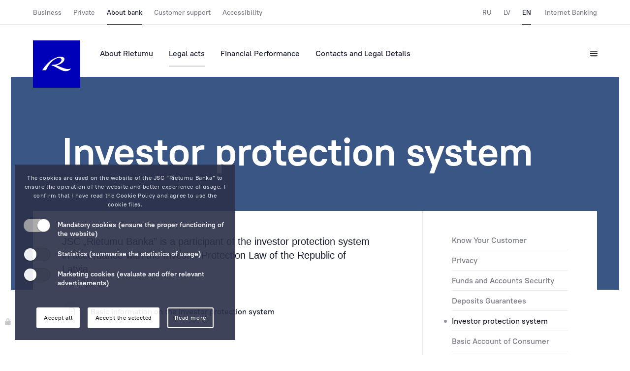

--- FILE ---
content_type: text/html; charset=utf-8
request_url: https://www.rietumu.com/en/about-bank/legal-def/investor-protection
body_size: 8854
content:
<!DOCTYPE HTML>
<html lang="en">
<head>
  <meta charset="utf-8">
  <title>Rietumu Banka -  for business and private banking.</title>


  <meta http-equiv="X-UA-Compatible" content="IE=edge">
  <meta name="viewport" content="width=device-width, initial-scale=1.0, maximum-scale=1.0, user-scalable=no">
  <meta http-equiv="X-UA-Compatible" content="ie=edge" />
  <meta name="theme-color" content="#0082ca" />
  <meta name="keywords" content="bank account Europe, Euro, investment banking, account bank Latvia, private banking, credit card, banking services, internet banking, electronic banking, home banking, banking online, Euro banking, international banking, EU, bank account management, account receivable management, account management, online account management uk, global account management, bank account, banking, Latvia, asset management, stock, trade" />
  <meta name="description" content="A European bank for private and corporate banking, accounts, credit cards, brokerage, real estate and emerging market investments. One of the largest bank in the Baltics." />
  <link rel="shortcut icon" href="/assets/favicon/favicon.ico?v=2" type="image/x-icon">
  <link rel="apple-touch-icon" href="/assets/favicon/apple-touch-icon.png">
  <link rel="apple-touch-icon" sizes="72x72" href="/assets/favicon/apple-touch-icon-72x72.png">
  <link rel="apple-touch-icon" sizes="114x114" href="/assets/favicon/apple-touch-icon-114x114.png">
  <link href="/css/style.css?v=4.5" rel="stylesheet">
  <link href="/css/addon.css?v=1.02" rel="stylesheet">
  <link href="/css/substyle.css" rel="stylesheet">
  <link href="/css/cookie.css?v=27" rel="stylesheet">

<!-- Google Tag Manager -->
<script>
  window.dataLayer = window.dataLayer || [];
  function gtag() { dataLayer.push(arguments); }
  gtag('consent', 'default', {
    'ad_user_data': 'denied',
    'ad_personalization': 'denied',
    'ad_storage': 'denied',
    'analytics_storage': 'denied',
    'wait_for_update': 500,
  });
  dataLayer.push({'gtm.start': new Date().getTime(), 'event': 'gtm.js'});

(function(w,d,s,l,i){w[l]=w[l]||[];w[l].push({'gtm.start':
new Date().getTime(),event:'gtm.js'});var f=d.getElementsByTagName(s)[0],
j=d.createElement(s),dl=l!='dataLayer'?'&l='+l:'';j.async=true;j.src=
'//www.googletagmanager.com/gtm.js?id='+i+dl;f.parentNode.insertBefore(j,f);
})(window,document,'script','dataLayer','GTM-5GJDFX');

gtag('config', 'AW-1072527457');

</script>
<!-- End Google Tag Manager -->

<script>
  function consentGrantedAdStorage() {
    // console.log('google enabled 2');

  gtag('consent', 'update', {
    'ad_storage': 'granted'
  });

  gtag('consent', 'update', {
    'ad_user_data': 'granted'
  });

  gtag('consent', 'update', {
    'ad_personalization': 'granted'
  });

  gtag('consent', 'update', {
    'analytics_storage': 'granted'
  });

  }
</script>
  <script type="text/javascript" src="/js/jquery.min.js"></script>
</head>

<body>
<!-- Google Tag Manager (noscript) -->
<noscript><iframe src="https://www.googletagmanager.com/ns.html?id=GTM-5GJDFX"
height="0" width="0" style="display:none;visibility:hidden"></iframe></noscript>
<!-- End Google Tag Manager (noscript) -->

  <header class="header modal-padding">
  <div class="header-prefix">
    <div class="container">
      <div class="row">
        <nav class="header-prefix__nav">
          
          <ul class="header-prefix__nav-primary" id="nb_top_menu" style="display:none;">
            <li><a class="header-prefix__nav-item " href="/en/corporate">Business</a></li><li><a class="header-prefix__nav-item " href="/en/person">Private</a></li><li><a class="header-prefix__nav-item is-selected" href="/en/about-bank">About bank</a></li><li><a class="header-prefix__nav-item " href="/en/customer-support">Customer support</a></li><li><a class="header-prefix__nav-item " href="/en/accessibility">Accessibility</a></li>
          </ul>
          
          <ul class="header-prefix__nav-secondary">
            <li><a class="header-prefix__nav-item " href="/ru/about-bank/legal-def/investor-protection">RU</a></li><li><a class="header-prefix__nav-item " href="/lv/about-bank/legal-def/investor-protection">LV</a></li><li><a class="header-prefix__nav-item is-selected" href="/en/about-bank/legal-def/investor-protection">EN</a></li>
            <li>
              <a href="https://i.rietumu.lv/#!/login" class="header-prefix__nav-item" target="_blank"> Internet Banking </a>
            </li>
          </ul>
        </nav>
      </div>
    </div>
  </div>
  <div class="header-main">
    <div class="container">
      <div class="row">
        <a href="/en/" class="header__logo-box">
          <img src="/assets/media/logo.svg" alt="Rietumu banka logo" style="background-color: #0000b9;" />
        </a>
        <a href="/en/" class="header-sticky__logo-box">
          <img src="/assets/media/r-white.svg" alt="Rietumu banka logo" />
        </a>
        
        <nav class="header-nav">
          
          <ul>
            <li><a class="header-nav__item " href="/en/about-bank/about-rietumu">About Rietumu</a></li><li><a class="header-nav__item is-selected" href="/en/about-bank/legal-def">Legal acts</a></li><li><a class="header-nav__item " href="/en/about-bank/bank-finance">Financial Performance</a></li><li><a class="header-nav__item " href="/en/about-bank/bank-details">Contacts and Legal Details</a></li>
          </ul>
          
        </nav>

        <div class="header-nav__toolbox">
          <!-- <button class="header-nav__toolbox-item">
            <i class="header-icon header-icon--search"></i>
          </button> -->
          
          <button class="header-nav__toolbox-item js-call-modal" data-modal="burger">
            <i class="header-icon header-icon--hamburger"></i>
          </button>
        </div>
      </div>
    </div>
  </div>
</header>

<div class="header-burger modal modal-padding" id="burger">
  <div class="container header-burger__head">
    <div class="header-burger__head-primary">
      <a href="/" class="header-burger__logo">
        <img src="/assets/media/logo.svg" alt="Rietumu banka logo" />
      </a>
      
      <div class="header-burger__head-contacts">
        <a href="tel:+37167025555" class="header-burger__head-contacts-item">+371 6702 55 55</a>
        <div class="header-burger__head-contacts-label">Telephone</div>
      </div>
      
      <ul class="header-burger__head-links">
        <li><a class="header-burger__head-links-item " href="/ru/about-bank/legal-def/investor-protection">RU</a></li><li><a class="header-burger__head-links-item " href="/lv/about-bank/legal-def/investor-protection">LV</a></li><li><a class="header-burger__head-links-item is-selected" href="/en/about-bank/legal-def/investor-protection">EN</a></li>
        <li>
          <a href="https://i.rietumu.lv/#!/login" class="header-burger__head-links-item">Internet Banking</a>
        </li>
      </ul>
    </div>

    <div class="header-burger__btns">
      <!-- <button class="header-burger__btns-item">
        <i class="header-icon header-icon--search"></i>
      </button> -->
      
      <button class="header-burger__btns-item js-close-modal">
        <i class="header-icon header-icon--close"></i>
      </button>
    </div>
  </div>
  <nav class="header-burger-mob__nav" data-role="tab-container">
    
    <div class="header-burger-mob__sections">
      <ul class="header-burger-mob__sections-list" data-role="tabs">
        <li><button class="header-burger-mob__sections-item " data-tab="0" data-role="tab">Business</button></li><li><button class="header-burger-mob__sections-item " data-tab="1" data-role="tab">Private</button></li><li><button class="header-burger-mob__sections-item is-selected" data-tab="2" data-role="tab">About bank</button></li><li><button class="header-burger-mob__sections-item " data-tab="3" data-role="tab">Customer support</button></li><li><button class="header-burger-mob__sections-item " data-tab="4" data-role="tab">Accessibility</button></li>
      </ul>
    </div>
    

    <div class="header-burger-mob__links" data-role="tab-content">
      
      <ul class="header-burger-mob__links-section " data-tab="0">
        
        <li>
          <a href="/en/corporate/accounts" class="header-burger-mob__links-item ">Accounts and Payments</a>
          
    <ul>
      
      <li>
        <a class="header-burger-mob__links-item " href="/en/corporate/accounts/accounts-types">Account</a>
        
      </li>
      
      <li>
        <a class="header-burger-mob__links-item " href="/en/corporate/accounts/payments">Same-Day Transfers</a>
        
    <ul>
      
      <li>
        <a class="header-burger-mob__links-item " href="/en/corporate/accounts/payments/payments-processing">Incoming and Outgoing Payments</a>
        
      </li>
      
      <li>
        <a class="header-burger-mob__links-item " href="/en/corporate/accounts/payments/payments-auto">Recurring Transfers</a>
        
      </li>
      
      <li>
        <a class="header-burger-mob__links-item " href="/en/corporate/accounts/payments/payments-cross">Cross-Currency EUR Payment</a>
        
      </li>
      
      <li>
        <a class="header-burger-mob__links-item " href="/en/corporate/accounts/payments/payments-exotic">Cross-Currency Euro Payment Rates</a>
        
      </li>
      
      <li>
        <a class="header-burger-mob__links-item " href="/en/corporate/accounts/payments/payments-p2p">Payment to MasterCard and VISA card of another bank</a>
        
      </li>
      
    </ul>
    
      </li>
      
      <li>
        <a class="header-burger-mob__links-item " href="/en/corporate/accounts/fx">Foreign Currency Exchange</a>
        
    <ul>
      
      <li>
        <a class="header-burger-mob__links-item " href="/en/corporate/accounts/fx/fx-rates">Exchange Rates</a>
        
      </li>
      
      <li>
        <a class="header-burger-mob__links-item " href="/en/corporate/accounts/fx/fx-types">TOD, TOM, SPOT, Forward, SWAP</a>
        
      </li>
      
      <li>
        <a class="header-burger-mob__links-item " href="/en/corporate/accounts/fx/fx-recomendations">Exchange Processing Details</a>
        
      </li>
      
    </ul>
    
      </li>
      
      <li>
        <a class="header-burger-mob__links-item " href="/en/corporate/accounts/remote">Remote Banking</a>
        
    <ul>
      
      <li>
        <a class="header-burger-mob__links-item " href="/en/corporate/accounts/remote/onpc">On a computer</a>
        
    <ul>
      
      <li>
        <a class="header-burger-mob__links-item " href="/en/corporate/accounts/remote/onpc/irietumu">Internet bank iRietumu</a>
        
      </li>
      
      <li>
        <a class="header-burger-mob__links-item " href="/en/corporate/accounts/remote/onpc/remote-elink">Enterprise Link System</a>
        
      </li>
      
    </ul>
    
      </li>
      
      <li>
        <a class="header-burger-mob__links-item " href="/en/corporate/accounts/remote/irietumuhd">On a tablet or smartphone</a>
        
      </li>
      
      <li>
        <a class="header-burger-mob__links-item " href="/en/corporate/accounts/remote/onphone">By Phone</a>
        
      </li>
      
      <li>
        <a class="header-burger-mob__links-item " href="/en/corporate/accounts/remote/remote-mail">Text Alerts (M-Bank)</a>
        
      </li>
      
      <li>
        <a class="header-burger-mob__links-item " href="/en/corporate/accounts/remote/remote-rid">Identification system</a>
        
    <ul>
      
      <li>
        <a class="header-burger-mob__links-item " href="/en/corporate/accounts/remote/remote-rid/remote-rid-devices">Authorisation devices</a>
        
      </li>
      
    </ul>
    
      </li>
      
      <li>
        <a class="header-burger-mob__links-item " href="/en/corporate/accounts/remote/psd2-api">Rietumu PSD2 API</a>
        
      </li>
      
    </ul>
    
      </li>
      
      <li>
        <a class="header-burger-mob__links-item " href="/en/corporate/accounts/accounts-iban">IBAN calculator</a>
        
      </li>
      
    </ul>
    
        </li>
        
        <li>
          <a href="/en/corporate/funding" class="header-burger-mob__links-item ">Lending</a>
          
    <ul>
      
      <li>
        <a class="header-burger-mob__links-item " href="/en/corporate/funding/funding-loans">International business lending</a>
        
    <ul>
      
      <li>
        <a class="header-burger-mob__links-item " href="/en/corporate/funding/funding-loans/funding-loans-business">Business lending</a>
        
      </li>
      
      <li>
        <a class="header-burger-mob__links-item " href="/en/corporate/funding/funding-loans/funding-loans-portfolio">Credit Portfolio Financing</a>
        
      </li>
      
      <li>
        <a class="header-burger-mob__links-item " href="/en/corporate/funding/funding-loans/funding-loans-cre">CRE loans in Ireland</a>
        
      </li>
      
    </ul>
    
      </li>
      
      <li>
        <a class="header-burger-mob__links-item " href="/en/corporate/funding/funding-latvia">Lending in Latvia</a>
        
    <ul>
      
      <li>
        <a class="header-burger-mob__links-item " href="/en/corporate/funding/funding-latvia/funding-latvia-business">Lending to Business</a>
        
      </li>
      
      <li>
        <a class="header-burger-mob__links-item " href="/en/corporate/funding/funding-latvia/funding-latvia-transport">Transport Financing</a>
        
      </li>
      
      <li>
        <a class="header-burger-mob__links-item " href="/en/corporate/funding/funding-latvia/funding-latvia-portfolio">Credit Portfolio Financing</a>
        
      </li>
      
    </ul>
    
      </li>
      
      <li>
        <a class="header-burger-mob__links-item " href="/en/corporate/funding/funding-trade">Trade Finance</a>
        
      </li>
      
      <li>
        <a class="header-burger-mob__links-item " href="/en/corporate/funding/funding-documentary-operations">Documentary operations</a>
        
    <ul>
      
      <li>
        <a class="header-burger-mob__links-item " href="/en/corporate/funding/funding-documentary-operations/funding-trade-letter">Letter of Credit</a>
        
      </li>
      
      <li>
        <a class="header-burger-mob__links-item " href="/en/corporate/funding/funding-documentary-operations/funding-trade-guarantee">Bank guarantee</a>
        
      </li>
      
      <li>
        <a class="header-burger-mob__links-item " href="/en/corporate/funding/funding-documentary-operations/funding-trade-collection">Documentary Collection</a>
        
      </li>
      
    </ul>
    
      </li>
      
      <li>
        <a class="header-burger-mob__links-item " href="/en/corporate/funding/funding-corporate">Working Capital Solutions</a>
        
    <ul>
      
      <li>
        <a class="header-burger-mob__links-item " href="/en/corporate/funding/funding-corporate/funding-corporate-ma">M&A</a>
        
      </li>
      
      <li>
        <a class="header-burger-mob__links-item " href="/en/corporate/funding/funding-corporate/funding-corporate-investments">Attraction of Investment</a>
        
      </li>
      
      <li>
        <a class="header-burger-mob__links-item " href="/en/corporate/funding/funding-corporate/funding-corporate-realestate">Real Estate Transactions (Acquisition)</a>
        
      </li>
      
      <li>
        <a class="header-burger-mob__links-item " href="/en/corporate/funding/funding-corporate/funding-corporate-monitoring">Market Research and Analytics</a>
        
      </li>
      
    </ul>
    
      </li>
      
      <li>
        <a class="header-burger-mob__links-item " href="/en/corporate/funding/bond-issues">Bond issues</a>
        
      </li>
      
      <li>
        <a class="header-burger-mob__links-item " href="/en/corporate/funding/funding-loans-transport">Transport Financing</a>
        
      </li>
      
    </ul>
    
        </li>
        
        <li>
          <a href="/en/corporate/trading" class="header-burger-mob__links-item ">Brokerage</a>
          
    <ul>
      
      <li>
        <a class="header-burger-mob__links-item " href="/en/corporate/trading/financing">Financing</a>
        
    <ul>
      
      <li>
        <a class="header-burger-mob__links-item " href="/en/corporate/trading/financing/equity-financing">Securities that can be used as collateral for the loan</a>
        
      </li>
      
    </ul>
    
      </li>
      
      <li>
        <a class="header-burger-mob__links-item " href="/en/corporate/trading/trading-metals">Precious metals</a>
        
      </li>
      
    </ul>
    
        </li>
        
        <li>
          <a href="/en/corporate/cards" class="header-burger-mob__links-item ">Cards</a>
          
    <ul>
      
      <li>
        <a class="header-burger-mob__links-item " href="/en/corporate/cards/cardstype">Payment cards</a>
        
    <ul>
      
      <li>
        <a class="header-burger-mob__links-item " href="/en/corporate/cards/cardstype/corporate">Platinum Corporate</a>
        
      </li>
      
      <li>
        <a class="header-burger-mob__links-item " href="/en/corporate/cards/cardstype/visa_gold">Gold Corporate</a>
        
      </li>
      
      <li>
        <a class="header-burger-mob__links-item " href="/en/corporate/cards/cardstype/business">Argentum Corporate</a>
        
      </li>
      
      <li>
        <a class="header-burger-mob__links-item " href="/en/corporate/cards/cardstype/oxygenium">Oxygenium Corporate</a>
        
      </li>
      
    </ul>
    
      </li>
      
      <li>
        <a class="header-burger-mob__links-item " href="/en/corporate/cards/google-pay">Google Pay</a>
        
      </li>
      
      <li>
        <a class="header-burger-mob__links-item " href="/en/corporate/cards/cs">Convenience and safety</a>
        
      </li>
      
      <li>
        <a class="header-burger-mob__links-item " href="/en/corporate/cards/salary-cards">Salary project</a>
        
      </li>
      
      <li>
        <a class="header-burger-mob__links-item " href="/en/corporate/cards/cardslimit">Credit Limit</a>
        
      </li>
      
      <li>
        <a class="header-burger-mob__links-item " href="/en/corporate/cards/insurance">Insurance</a>
        
      </li>
      
      <li>
        <a class="header-burger-mob__links-item " href="/en/corporate/cards/ecommerce">eCommerce</a>
        
      </li>
      
      <li>
        <a class="header-burger-mob__links-item " href="/en/corporate/cards/cards-priority">Priority Pass</a>
        
      </li>
      
    </ul>
    
        </li>
        
        <li>
          <a href="/en/corporate/assets" class="header-burger-mob__links-item ">Asset Management</a>
          
    <ul>
      
      <li>
        <a class="header-burger-mob__links-item " href="/en/corporate/assets/investment">Investment approach</a>
        
      </li>
      
      <li>
        <a class="header-burger-mob__links-item " href="/en/corporate/assets/contacts">Contacts</a>
        
      </li>
      
      <li>
        <a class="header-burger-mob__links-item " href="/en/corporate/assets/sustainability">Sustainability in individual portfolio management</a>
        
      </li>
      
    </ul>
    
        </li>
        
      </ul>
      
      <ul class="header-burger-mob__links-section " data-tab="1">
        
        <li>
          <a href="/en/person/accounts" class="header-burger-mob__links-item ">Accounts and Payments</a>
          
    <ul>
      
      <li>
        <a class="header-burger-mob__links-item " href="/en/person/accounts/accounts-types">Account</a>
        
      </li>
      
      <li>
        <a class="header-burger-mob__links-item " href="/en/person/accounts/payments">Same-Day Transfers</a>
        
    <ul>
      
      <li>
        <a class="header-burger-mob__links-item " href="/en/person/accounts/payments/payments-processing">Incoming and Outgoing Payments</a>
        
      </li>
      
      <li>
        <a class="header-burger-mob__links-item " href="/en/person/accounts/payments/payments-auto">Recurring Transfers</a>
        
      </li>
      
      <li>
        <a class="header-burger-mob__links-item " href="/en/person/accounts/payments/payments-cross">Cross-Currency EUR Payment</a>
        
      </li>
      
      <li>
        <a class="header-burger-mob__links-item " href="/en/person/accounts/payments/payments-exotic">Cross-Currency Euro Payment Rates</a>
        
      </li>
      
      <li>
        <a class="header-burger-mob__links-item " href="/en/person/accounts/payments/payments-p2p">Payment to MasterCard and VISA card of another bank</a>
        
      </li>
      
    </ul>
    
      </li>
      
      <li>
        <a class="header-burger-mob__links-item " href="/en/person/accounts/fx">Foreign Currency Exchange</a>
        
    <ul>
      
      <li>
        <a class="header-burger-mob__links-item " href="/en/person/accounts/fx/fx-types">TOD, TOM, SPOT, Forward, SWAP</a>
        
      </li>
      
      <li>
        <a class="header-burger-mob__links-item " href="/en/person/accounts/fx/fx-recomendations">Exchange Processing Details</a>
        
      </li>
      
    </ul>
    
      </li>
      
      <li>
        <a class="header-burger-mob__links-item " href="/en/person/accounts/remote">Remote Banking</a>
        
    <ul>
      
      <li>
        <a class="header-burger-mob__links-item " href="/en/person/accounts/remote/onpc">On a computer</a>
        
    <ul>
      
      <li>
        <a class="header-burger-mob__links-item " href="/en/person/accounts/remote/onpc/irietumu">Internet bank iRietumu</a>
        
      </li>
      
      <li>
        <a class="header-burger-mob__links-item " href="/en/person/accounts/remote/onpc/remote-elink">Enterprise Link System</a>
        
      </li>
      
    </ul>
    
      </li>
      
      <li>
        <a class="header-burger-mob__links-item " href="/en/person/accounts/remote/irietumuhd">On a tablet or smartphone</a>
        
      </li>
      
      <li>
        <a class="header-burger-mob__links-item " href="/en/person/accounts/remote/onphone">By Phone</a>
        
      </li>
      
      <li>
        <a class="header-burger-mob__links-item " href="/en/person/accounts/remote/remote-mail">Text Alerts (M-Bank)</a>
        
      </li>
      
      <li>
        <a class="header-burger-mob__links-item " href="/en/person/accounts/remote/remote-rid">Identification system</a>
        
    <ul>
      
      <li>
        <a class="header-burger-mob__links-item " href="/en/person/accounts/remote/remote-rid/remote-rid-devices">Authorisation devices</a>
        
      </li>
      
    </ul>
    
      </li>
      
      <li>
        <a class="header-burger-mob__links-item " href="/en/person/accounts/remote/psd2-api">Rietumu PSD2 API</a>
        
      </li>
      
    </ul>
    
      </li>
      
      <li>
        <a class="header-burger-mob__links-item " href="/en/person/accounts/accounts-iban">IBAN calculator</a>
        
      </li>
      
    </ul>
    
        </li>
        
        <li>
          <a href="/en/person/investment" class="header-burger-mob__links-item ">Savings and safe boxes</a>
          
    <ul>
      
      <li>
        <a class="header-burger-mob__links-item " href="/en/person/investment/investment-classic-deposits">Classical deposits of Rietumu Bank</a>
        
    <ul>
      
      <li>
        <a class="header-burger-mob__links-item " href="/en/person/investment/investment-classic-deposits/deporates">Deposit</a>
        
      </li>
      
      <li>
        <a class="header-burger-mob__links-item " href="/en/person/investment/investment-classic-deposits/investment-classic-return">Early deposit withdrawal conditions</a>
        
      </li>
      
    </ul>
    
      </li>
      
      <li>
        <a class="header-burger-mob__links-item " href="/en/person/investment/investment-gold">Investment gold</a>
        
      </li>
      
      <li>
        <a class="header-burger-mob__links-item " href="/en/person/investment/safe-boxes">Individual Safe Boxes</a>
        
      </li>
      
    </ul>
    
        </li>
        
        <li>
          <a href="/en/person/cards" class="header-burger-mob__links-item ">Cards</a>
          
    <ul>
      
      <li>
        <a class="header-burger-mob__links-item " href="/en/person/cards/visa">Payment cards</a>
        
    <ul>
      
      <li>
        <a class="header-burger-mob__links-item " href="/en/person/cards/visa/visa_infinite">Visa Infinite</a>
        
    <ul>
      
      <li>
        <a class="header-burger-mob__links-item " href="/en/person/cards/visa/visa_infinite/concierge">Concierge services</a>
        
      </li>
      
    </ul>
    
      </li>
      
      <li>
        <a class="header-burger-mob__links-item " href="/en/person/cards/visa/visa_platinum">Visa Platinum</a>
        
      </li>
      
      <li>
        <a class="header-burger-mob__links-item " href="/en/person/cards/visa/visa_gold">Visa Gold</a>
        
      </li>
      
    </ul>
    
      </li>
      
      <li>
        <a class="header-burger-mob__links-item " href="/en/person/cards/google-pay">Google Pay</a>
        
      </li>
      
      <li>
        <a class="header-burger-mob__links-item " href="/en/person/cards/cs">Convenience and safety</a>
        
      </li>
      
      <li>
        <a class="header-burger-mob__links-item " href="/en/person/cards/insurance">Insurance</a>
        
      </li>
      
      <li>
        <a class="header-burger-mob__links-item " href="/en/person/cards/baby">Additional cards for family members</a>
        
      </li>
      
      <li>
        <a class="header-burger-mob__links-item " href="/en/person/cards/limit">Credit Limit</a>
        
      </li>
      
      <li>
        <a class="header-burger-mob__links-item " href="/en/person/cards/cards-priority">Priority Pass</a>
        
      </li>
      
    </ul>
    
        </li>
        
        <li>
          <a href="/en/person/funding" class="header-burger-mob__links-item ">Lending</a>
          
    <ul>
      
      <li>
        <a class="header-burger-mob__links-item " href="/en/person/funding/funding-latvia">Mortgage in Latvia</a>
        
      </li>
      
      <li>
        <a class="header-burger-mob__links-item " href="/en/person/funding/funding-london">Mortgage in London and the EU</a>
        
      </li>
      
      <li>
        <a class="header-burger-mob__links-item " href="/en/person/funding/accounts-trans">Transaction Account</a>
        
      </li>
      
    </ul>
    
        </li>
        
        <li>
          <a href="/en/person/trading" class="header-burger-mob__links-item ">Brokerage</a>
          
    <ul>
      
      <li>
        <a class="header-burger-mob__links-item " href="/en/person/trading/financing">Financing</a>
        
    <ul>
      
      <li>
        <a class="header-burger-mob__links-item " href="/en/person/trading/financing/equity-financing">Securities that can be used as collateral for the loan</a>
        
      </li>
      
    </ul>
    
      </li>
      
      <li>
        <a class="header-burger-mob__links-item " href="/en/person/trading/trading-metals">Precious metals</a>
        
      </li>
      
    </ul>
    
        </li>
        
        <li>
          <a href="/en/person/assets" class="header-burger-mob__links-item ">Asset Management</a>
          
    <ul>
      
      <li>
        <a class="header-burger-mob__links-item " href="/en/person/assets/investment">Investment approach</a>
        
      </li>
      
      <li>
        <a class="header-burger-mob__links-item " href="/en/person/assets/contacts">Contacts</a>
        
      </li>
      
      <li>
        <a class="header-burger-mob__links-item " href="/en/person/assets/sustainability">Sustainability in individual portfolio management</a>
        
      </li>
      
    </ul>
    
        </li>
        
      </ul>
      
      <ul class="header-burger-mob__links-section is-selected" data-tab="2">
        
        <li>
          <a href="/en/about-bank/about-rietumu" class="header-burger-mob__links-item ">About Rietumu</a>
          
    <ul>
      
      <li>
        <a class="header-burger-mob__links-item " href="/en/about-bank/about-rietumu/about-bank-2">About Us</a>
        
      </li>
      
      <li>
        <a class="header-burger-mob__links-item " href="/en/about-bank/about-rietumu/bank-history">History</a>
        
      </li>
      
      <li>
        <a class="header-burger-mob__links-item " href="/en/about-bank/about-rietumu/bank-rblf">Charity Fund</a>
        
      </li>
      
      <li>
        <a class="header-burger-mob__links-item " href="/en/about-bank/about-rietumu/management">Management</a>
        
      </li>
      
      <li>
        <a class="header-burger-mob__links-item " href="/en/about-bank/about-rietumu/bank-feedback">Suggestions and Complaints</a>
        
    <ul>
      
      <li>
        <a class="header-burger-mob__links-item " href="/en/about-bank/about-rietumu/bank-feedback/bank-feedback-ombuds">Ombudsman</a>
        
      </li>
      
      <li>
        <a class="header-burger-mob__links-item " href="/en/about-bank/about-rietumu/bank-feedback/whistleblowing">Whistleblowing</a>
        
      </li>
      
    </ul>
    
      </li>
      
      <li>
        <a class="header-burger-mob__links-item " href="/en/about-bank/about-rietumu/bank-sustainability">Sustainability</a>
        
    <ul>
      
      <li>
        <a class="header-burger-mob__links-item " href="/en/about-bank/about-rietumu/bank-sustainability/bank-car-envir">Environment</a>
        
      </li>
      
      <li>
        <a class="header-burger-mob__links-item " href="/en/about-bank/about-rietumu/bank-sustainability/bank-pers-policy">Employees</a>
        
      </li>
      
      <li>
        <a class="header-burger-mob__links-item " href="/en/about-bank/about-rietumu/bank-sustainability/bank-charity">Society and social responsibility</a>
        
      </li>
      
      <li>
        <a class="header-burger-mob__links-item " href="/en/about-bank/about-rietumu/bank-sustainability/bank-bus-sust">Corporate management</a>
        
      </li>
      
    </ul>
    
      </li>
      
    </ul>
    
        </li>
        
        <li>
          <a href="/en/about-bank/legal-def" class="header-burger-mob__links-item is-selected">Legal acts</a>
          
    <ul>
      
      <li>
        <a class="header-burger-mob__links-item " href="/en/about-bank/legal-def/about-kyc">Know Your Customer</a>
        
    <ul>
      
      <li>
        <a class="header-burger-mob__links-item " href="/en/about-bank/legal-def/about-kyc/about-kyc-legislation">Legislation</a>
        
      </li>
      
      <li>
        <a class="header-burger-mob__links-item " href="/en/about-bank/legal-def/about-kyc/about-kyc-sanction">Frequently asked questions and answers about sanctions</a>
        
      </li>
      
      <li>
        <a class="header-burger-mob__links-item " href="/en/about-bank/legal-def/about-kyc/about-acc-switching">Information for Consumers about account switching service</a>
        
      </li>
      
    </ul>
    
      </li>
      
      <li>
        <a class="header-burger-mob__links-item " href="/en/about-bank/legal-def/bank-privacy">Privacy</a>
        
    <ul>
      
      <li>
        <a class="header-burger-mob__links-item " href="/en/about-bank/legal-def/bank-privacy/conf">User Data Privacy Notice</a>
        
      </li>
      
      <li>
        <a class="header-burger-mob__links-item " href="/en/about-bank/legal-def/bank-privacy/privacy">Application User Data Privacy Statement</a>
        
      </li>
      
      <li>
        <a class="header-burger-mob__links-item " href="/en/about-bank/legal-def/bank-privacy/cookie-policy">Cookie policy</a>
        
      </li>
      
      <li>
        <a class="header-burger-mob__links-item " href="/en/about-bank/legal-def/bank-privacy/gdpr-client-data-processing">Client Personal Data Processing Notice</a>
        
      </li>
      
    </ul>
    
      </li>
      
      <li>
        <a class="header-burger-mob__links-item " href="/en/about-bank/legal-def/acc-security">Funds and Accounts Security</a>
        
      </li>
      
      <li>
        <a class="header-burger-mob__links-item " href="/en/about-bank/legal-def/investment-classic-guarantee">Deposits Guarantees</a>
        
      </li>
      
      <li>
        <a class="header-burger-mob__links-item is-selected" href="/en/about-bank/legal-def/investor-protection">Investor protection system</a>
        
      </li>
      
      <li>
        <a class="header-burger-mob__links-item " href="/en/about-bank/legal-def/cust">Basic Account of Consumer</a>
        
      </li>
      
      <li>
        <a class="header-burger-mob__links-item " href="/en/about-bank/legal-def/discharge">Discharge of Liabilities for Pre-crisis Mortgage Loans</a>
        
      </li>
      
    </ul>
    
        </li>
        
        <li>
          <a href="/en/about-bank/bank-finance" class="header-burger-mob__links-item ">Financial Performance</a>
          
    <ul>
      
      <li>
        <a class="header-burger-mob__links-item " href="/en/about-bank/bank-finance/bank-finance-audited">Financial reports</a>
        
      </li>
      
      <li>
        <a class="header-burger-mob__links-item " href="/en/about-bank/bank-finance/bank-finance-statement">Corporate Governance</a>
        
      </li>
      
    </ul>
    
        </li>
        
        <li>
          <a href="/en/about-bank/bank-details" class="header-burger-mob__links-item ">Contacts and Legal Details</a>
          
        </li>
        
      </ul>
      
      <ul class="header-burger-mob__links-section " data-tab="3">
        
        <li>
          <a href="/en/customer-support/customer-support-info" class="header-burger-mob__links-item ">Customer support</a>
          
    <ul>
      
      <li>
        <a class="header-burger-mob__links-item " href="/en/customer-support/customer-support-info/support-customer">Customer support</a>
        
      </li>
      
      <li>
        <a class="header-burger-mob__links-item " href="/en/customer-support/customer-support-info/support-cards">Cards</a>
        
      </li>
      
      <li>
        <a class="header-burger-mob__links-item " href="/en/customer-support/customer-support-info/support-internetbank">Online banking</a>
        
      </li>
      
      <li>
        <a class="header-burger-mob__links-item " href="/en/customer-support/customer-support-info/support-contacts">Contacts</a>
        
      </li>
      
    </ul>
    
        </li>
        
      </ul>
      
      <ul class="header-burger-mob__links-section " data-tab="4">
        
        <li>
          <a href="/en/accessibility/accessibility-info" class="header-burger-mob__links-item ">Accessibility information</a>
          
        </li>
        
      </ul>
      
    </div>
    
  </nav>
  <nav class="header-burger__nav container">
    
    <div class="header-burger__nav-col">
      <div class="header-burger__nav-col-title"  id="corporate">Business</div>
      
      <ul class="header-burger__nav-col-links">
        
        <li>
          <a href="/en/corporate/accounts" class="header-burger__links-item ">Accounts and Payments</a>
          
    <ul>
      
      <li>
        <a class="header-burger__links-item " href="/en/corporate/accounts/accounts-types">Account</a>
        
      </li>
      
      <li>
        <a class="header-burger__links-item " href="/en/corporate/accounts/payments">Same-Day Transfers</a>
        
    <ul>
      
      <li>
        <a class="header-burger__links-item " href="/en/corporate/accounts/payments/payments-processing">Incoming and Outgoing Payments</a>
        
      </li>
      
      <li>
        <a class="header-burger__links-item " href="/en/corporate/accounts/payments/payments-auto">Recurring Transfers</a>
        
      </li>
      
      <li>
        <a class="header-burger__links-item " href="/en/corporate/accounts/payments/payments-cross">Cross-Currency EUR Payment</a>
        
      </li>
      
      <li>
        <a class="header-burger__links-item " href="/en/corporate/accounts/payments/payments-exotic">Cross-Currency Euro Payment Rates</a>
        
      </li>
      
      <li>
        <a class="header-burger__links-item " href="/en/corporate/accounts/payments/payments-p2p">Payment to MasterCard and VISA card of another bank</a>
        
      </li>
      
    </ul>
    
      </li>
      
      <li>
        <a class="header-burger__links-item " href="/en/corporate/accounts/fx">Foreign Currency Exchange</a>
        
    <ul>
      
      <li>
        <a class="header-burger__links-item " href="/en/corporate/accounts/fx/fx-rates">Exchange Rates</a>
        
      </li>
      
      <li>
        <a class="header-burger__links-item " href="/en/corporate/accounts/fx/fx-types">TOD, TOM, SPOT, Forward, SWAP</a>
        
      </li>
      
      <li>
        <a class="header-burger__links-item " href="/en/corporate/accounts/fx/fx-recomendations">Exchange Processing Details</a>
        
      </li>
      
    </ul>
    
      </li>
      
      <li>
        <a class="header-burger__links-item " href="/en/corporate/accounts/remote">Remote Banking</a>
        
    <ul>
      
      <li>
        <a class="header-burger__links-item " href="/en/corporate/accounts/remote/onpc">On a computer</a>
        
    <ul>
      
      <li>
        <a class="header-burger__links-item " href="/en/corporate/accounts/remote/onpc/irietumu">Internet bank iRietumu</a>
        
      </li>
      
      <li>
        <a class="header-burger__links-item " href="/en/corporate/accounts/remote/onpc/remote-elink">Enterprise Link System</a>
        
      </li>
      
    </ul>
    
      </li>
      
      <li>
        <a class="header-burger__links-item " href="/en/corporate/accounts/remote/irietumuhd">On a tablet or smartphone</a>
        
      </li>
      
      <li>
        <a class="header-burger__links-item " href="/en/corporate/accounts/remote/onphone">By Phone</a>
        
      </li>
      
      <li>
        <a class="header-burger__links-item " href="/en/corporate/accounts/remote/remote-mail">Text Alerts (M-Bank)</a>
        
      </li>
      
      <li>
        <a class="header-burger__links-item " href="/en/corporate/accounts/remote/remote-rid">Identification system</a>
        
    <ul>
      
      <li>
        <a class="header-burger__links-item " href="/en/corporate/accounts/remote/remote-rid/remote-rid-devices">Authorisation devices</a>
        
      </li>
      
    </ul>
    
      </li>
      
      <li>
        <a class="header-burger__links-item " href="/en/corporate/accounts/remote/psd2-api">Rietumu PSD2 API</a>
        
      </li>
      
    </ul>
    
      </li>
      
      <li>
        <a class="header-burger__links-item " href="/en/corporate/accounts/accounts-iban">IBAN calculator</a>
        
      </li>
      
    </ul>
    
        </li>
        
        <li>
          <a href="/en/corporate/funding" class="header-burger__links-item ">Lending</a>
          
    <ul>
      
      <li>
        <a class="header-burger__links-item " href="/en/corporate/funding/funding-loans">International business lending</a>
        
    <ul>
      
      <li>
        <a class="header-burger__links-item " href="/en/corporate/funding/funding-loans/funding-loans-business">Business lending</a>
        
      </li>
      
      <li>
        <a class="header-burger__links-item " href="/en/corporate/funding/funding-loans/funding-loans-portfolio">Credit Portfolio Financing</a>
        
      </li>
      
      <li>
        <a class="header-burger__links-item " href="/en/corporate/funding/funding-loans/funding-loans-cre">CRE loans in Ireland</a>
        
      </li>
      
    </ul>
    
      </li>
      
      <li>
        <a class="header-burger__links-item " href="/en/corporate/funding/funding-latvia">Lending in Latvia</a>
        
    <ul>
      
      <li>
        <a class="header-burger__links-item " href="/en/corporate/funding/funding-latvia/funding-latvia-business">Lending to Business</a>
        
      </li>
      
      <li>
        <a class="header-burger__links-item " href="/en/corporate/funding/funding-latvia/funding-latvia-transport">Transport Financing</a>
        
      </li>
      
      <li>
        <a class="header-burger__links-item " href="/en/corporate/funding/funding-latvia/funding-latvia-portfolio">Credit Portfolio Financing</a>
        
      </li>
      
    </ul>
    
      </li>
      
      <li>
        <a class="header-burger__links-item " href="/en/corporate/funding/funding-trade">Trade Finance</a>
        
      </li>
      
      <li>
        <a class="header-burger__links-item " href="/en/corporate/funding/funding-documentary-operations">Documentary operations</a>
        
    <ul>
      
      <li>
        <a class="header-burger__links-item " href="/en/corporate/funding/funding-documentary-operations/funding-trade-letter">Letter of Credit</a>
        
      </li>
      
      <li>
        <a class="header-burger__links-item " href="/en/corporate/funding/funding-documentary-operations/funding-trade-guarantee">Bank guarantee</a>
        
      </li>
      
      <li>
        <a class="header-burger__links-item " href="/en/corporate/funding/funding-documentary-operations/funding-trade-collection">Documentary Collection</a>
        
      </li>
      
    </ul>
    
      </li>
      
      <li>
        <a class="header-burger__links-item " href="/en/corporate/funding/funding-corporate">Working Capital Solutions</a>
        
    <ul>
      
      <li>
        <a class="header-burger__links-item " href="/en/corporate/funding/funding-corporate/funding-corporate-ma">M&A</a>
        
      </li>
      
      <li>
        <a class="header-burger__links-item " href="/en/corporate/funding/funding-corporate/funding-corporate-investments">Attraction of Investment</a>
        
      </li>
      
      <li>
        <a class="header-burger__links-item " href="/en/corporate/funding/funding-corporate/funding-corporate-realestate">Real Estate Transactions (Acquisition)</a>
        
      </li>
      
      <li>
        <a class="header-burger__links-item " href="/en/corporate/funding/funding-corporate/funding-corporate-monitoring">Market Research and Analytics</a>
        
      </li>
      
    </ul>
    
      </li>
      
      <li>
        <a class="header-burger__links-item " href="/en/corporate/funding/bond-issues">Bond issues</a>
        
      </li>
      
      <li>
        <a class="header-burger__links-item " href="/en/corporate/funding/funding-loans-transport">Transport Financing</a>
        
      </li>
      
    </ul>
    
        </li>
        
        <li>
          <a href="/en/corporate/trading" class="header-burger__links-item ">Brokerage</a>
          
    <ul>
      
      <li>
        <a class="header-burger__links-item " href="/en/corporate/trading/financing">Financing</a>
        
    <ul>
      
      <li>
        <a class="header-burger__links-item " href="/en/corporate/trading/financing/equity-financing">Securities that can be used as collateral for the loan</a>
        
      </li>
      
    </ul>
    
      </li>
      
      <li>
        <a class="header-burger__links-item " href="/en/corporate/trading/trading-metals">Precious metals</a>
        
      </li>
      
    </ul>
    
        </li>
        
        <li>
          <a href="/en/corporate/cards" class="header-burger__links-item ">Cards</a>
          
    <ul>
      
      <li>
        <a class="header-burger__links-item " href="/en/corporate/cards/cardstype">Payment cards</a>
        
    <ul>
      
      <li>
        <a class="header-burger__links-item " href="/en/corporate/cards/cardstype/corporate">Platinum Corporate</a>
        
      </li>
      
      <li>
        <a class="header-burger__links-item " href="/en/corporate/cards/cardstype/visa_gold">Gold Corporate</a>
        
      </li>
      
      <li>
        <a class="header-burger__links-item " href="/en/corporate/cards/cardstype/business">Argentum Corporate</a>
        
      </li>
      
      <li>
        <a class="header-burger__links-item " href="/en/corporate/cards/cardstype/oxygenium">Oxygenium Corporate</a>
        
      </li>
      
    </ul>
    
      </li>
      
      <li>
        <a class="header-burger__links-item " href="/en/corporate/cards/google-pay">Google Pay</a>
        
      </li>
      
      <li>
        <a class="header-burger__links-item " href="/en/corporate/cards/cs">Convenience and safety</a>
        
      </li>
      
      <li>
        <a class="header-burger__links-item " href="/en/corporate/cards/salary-cards">Salary project</a>
        
      </li>
      
      <li>
        <a class="header-burger__links-item " href="/en/corporate/cards/cardslimit">Credit Limit</a>
        
      </li>
      
      <li>
        <a class="header-burger__links-item " href="/en/corporate/cards/insurance">Insurance</a>
        
      </li>
      
      <li>
        <a class="header-burger__links-item " href="/en/corporate/cards/ecommerce">eCommerce</a>
        
      </li>
      
      <li>
        <a class="header-burger__links-item " href="/en/corporate/cards/cards-priority">Priority Pass</a>
        
      </li>
      
    </ul>
    
        </li>
        
        <li>
          <a href="/en/corporate/assets" class="header-burger__links-item ">Asset Management</a>
          
    <ul>
      
      <li>
        <a class="header-burger__links-item " href="/en/corporate/assets/investment">Investment approach</a>
        
      </li>
      
      <li>
        <a class="header-burger__links-item " href="/en/corporate/assets/contacts">Contacts</a>
        
      </li>
      
      <li>
        <a class="header-burger__links-item " href="/en/corporate/assets/sustainability">Sustainability in individual portfolio management</a>
        
      </li>
      
    </ul>
    
        </li>
        
      </ul>
    </div>
    
    <div class="header-burger__nav-col">
      <div class="header-burger__nav-col-title"  id="person">Private</div>
      
      <ul class="header-burger__nav-col-links">
        
        <li>
          <a href="/en/person/accounts" class="header-burger__links-item ">Accounts and Payments</a>
          
    <ul>
      
      <li>
        <a class="header-burger__links-item " href="/en/person/accounts/accounts-types">Account</a>
        
      </li>
      
      <li>
        <a class="header-burger__links-item " href="/en/person/accounts/payments">Same-Day Transfers</a>
        
    <ul>
      
      <li>
        <a class="header-burger__links-item " href="/en/person/accounts/payments/payments-processing">Incoming and Outgoing Payments</a>
        
      </li>
      
      <li>
        <a class="header-burger__links-item " href="/en/person/accounts/payments/payments-auto">Recurring Transfers</a>
        
      </li>
      
      <li>
        <a class="header-burger__links-item " href="/en/person/accounts/payments/payments-cross">Cross-Currency EUR Payment</a>
        
      </li>
      
      <li>
        <a class="header-burger__links-item " href="/en/person/accounts/payments/payments-exotic">Cross-Currency Euro Payment Rates</a>
        
      </li>
      
      <li>
        <a class="header-burger__links-item " href="/en/person/accounts/payments/payments-p2p">Payment to MasterCard and VISA card of another bank</a>
        
      </li>
      
    </ul>
    
      </li>
      
      <li>
        <a class="header-burger__links-item " href="/en/person/accounts/fx">Foreign Currency Exchange</a>
        
    <ul>
      
      <li>
        <a class="header-burger__links-item " href="/en/person/accounts/fx/fx-types">TOD, TOM, SPOT, Forward, SWAP</a>
        
      </li>
      
      <li>
        <a class="header-burger__links-item " href="/en/person/accounts/fx/fx-recomendations">Exchange Processing Details</a>
        
      </li>
      
    </ul>
    
      </li>
      
      <li>
        <a class="header-burger__links-item " href="/en/person/accounts/remote">Remote Banking</a>
        
    <ul>
      
      <li>
        <a class="header-burger__links-item " href="/en/person/accounts/remote/onpc">On a computer</a>
        
    <ul>
      
      <li>
        <a class="header-burger__links-item " href="/en/person/accounts/remote/onpc/irietumu">Internet bank iRietumu</a>
        
      </li>
      
      <li>
        <a class="header-burger__links-item " href="/en/person/accounts/remote/onpc/remote-elink">Enterprise Link System</a>
        
      </li>
      
    </ul>
    
      </li>
      
      <li>
        <a class="header-burger__links-item " href="/en/person/accounts/remote/irietumuhd">On a tablet or smartphone</a>
        
      </li>
      
      <li>
        <a class="header-burger__links-item " href="/en/person/accounts/remote/onphone">By Phone</a>
        
      </li>
      
      <li>
        <a class="header-burger__links-item " href="/en/person/accounts/remote/remote-mail">Text Alerts (M-Bank)</a>
        
      </li>
      
      <li>
        <a class="header-burger__links-item " href="/en/person/accounts/remote/remote-rid">Identification system</a>
        
    <ul>
      
      <li>
        <a class="header-burger__links-item " href="/en/person/accounts/remote/remote-rid/remote-rid-devices">Authorisation devices</a>
        
      </li>
      
    </ul>
    
      </li>
      
      <li>
        <a class="header-burger__links-item " href="/en/person/accounts/remote/psd2-api">Rietumu PSD2 API</a>
        
      </li>
      
    </ul>
    
      </li>
      
      <li>
        <a class="header-burger__links-item " href="/en/person/accounts/accounts-iban">IBAN calculator</a>
        
      </li>
      
    </ul>
    
        </li>
        
        <li>
          <a href="/en/person/investment" class="header-burger__links-item ">Savings and safe boxes</a>
          
    <ul>
      
      <li>
        <a class="header-burger__links-item " href="/en/person/investment/investment-classic-deposits">Classical deposits of Rietumu Bank</a>
        
    <ul>
      
      <li>
        <a class="header-burger__links-item " href="/en/person/investment/investment-classic-deposits/deporates">Deposit</a>
        
      </li>
      
      <li>
        <a class="header-burger__links-item " href="/en/person/investment/investment-classic-deposits/investment-classic-return">Early deposit withdrawal conditions</a>
        
      </li>
      
    </ul>
    
      </li>
      
      <li>
        <a class="header-burger__links-item " href="/en/person/investment/investment-gold">Investment gold</a>
        
      </li>
      
      <li>
        <a class="header-burger__links-item " href="/en/person/investment/safe-boxes">Individual Safe Boxes</a>
        
      </li>
      
    </ul>
    
        </li>
        
        <li>
          <a href="/en/person/cards" class="header-burger__links-item ">Cards</a>
          
    <ul>
      
      <li>
        <a class="header-burger__links-item " href="/en/person/cards/visa">Payment cards</a>
        
    <ul>
      
      <li>
        <a class="header-burger__links-item " href="/en/person/cards/visa/visa_infinite">Visa Infinite</a>
        
    <ul>
      
      <li>
        <a class="header-burger__links-item " href="/en/person/cards/visa/visa_infinite/concierge">Concierge services</a>
        
      </li>
      
    </ul>
    
      </li>
      
      <li>
        <a class="header-burger__links-item " href="/en/person/cards/visa/visa_platinum">Visa Platinum</a>
        
      </li>
      
      <li>
        <a class="header-burger__links-item " href="/en/person/cards/visa/visa_gold">Visa Gold</a>
        
      </li>
      
    </ul>
    
      </li>
      
      <li>
        <a class="header-burger__links-item " href="/en/person/cards/google-pay">Google Pay</a>
        
      </li>
      
      <li>
        <a class="header-burger__links-item " href="/en/person/cards/cs">Convenience and safety</a>
        
      </li>
      
      <li>
        <a class="header-burger__links-item " href="/en/person/cards/insurance">Insurance</a>
        
      </li>
      
      <li>
        <a class="header-burger__links-item " href="/en/person/cards/baby">Additional cards for family members</a>
        
      </li>
      
      <li>
        <a class="header-burger__links-item " href="/en/person/cards/limit">Credit Limit</a>
        
      </li>
      
      <li>
        <a class="header-burger__links-item " href="/en/person/cards/cards-priority">Priority Pass</a>
        
      </li>
      
    </ul>
    
        </li>
        
        <li>
          <a href="/en/person/funding" class="header-burger__links-item ">Lending</a>
          
    <ul>
      
      <li>
        <a class="header-burger__links-item " href="/en/person/funding/funding-latvia">Mortgage in Latvia</a>
        
      </li>
      
      <li>
        <a class="header-burger__links-item " href="/en/person/funding/funding-london">Mortgage in London and the EU</a>
        
      </li>
      
      <li>
        <a class="header-burger__links-item " href="/en/person/funding/accounts-trans">Transaction Account</a>
        
      </li>
      
    </ul>
    
        </li>
        
        <li>
          <a href="/en/person/trading" class="header-burger__links-item ">Brokerage</a>
          
    <ul>
      
      <li>
        <a class="header-burger__links-item " href="/en/person/trading/financing">Financing</a>
        
    <ul>
      
      <li>
        <a class="header-burger__links-item " href="/en/person/trading/financing/equity-financing">Securities that can be used as collateral for the loan</a>
        
      </li>
      
    </ul>
    
      </li>
      
      <li>
        <a class="header-burger__links-item " href="/en/person/trading/trading-metals">Precious metals</a>
        
      </li>
      
    </ul>
    
        </li>
        
        <li>
          <a href="/en/person/assets" class="header-burger__links-item ">Asset Management</a>
          
    <ul>
      
      <li>
        <a class="header-burger__links-item " href="/en/person/assets/investment">Investment approach</a>
        
      </li>
      
      <li>
        <a class="header-burger__links-item " href="/en/person/assets/contacts">Contacts</a>
        
      </li>
      
      <li>
        <a class="header-burger__links-item " href="/en/person/assets/sustainability">Sustainability in individual portfolio management</a>
        
      </li>
      
    </ul>
    
        </li>
        
      </ul>
    </div>
    
    <div class="header-burger__nav-col">
      <div class="header-burger__nav-col-title"  id="about-bank">About bank</div>
      
      <ul class="header-burger__nav-col-links">
        
        <li>
          <a href="/en/about-bank/about-rietumu" class="header-burger__links-item ">About Rietumu</a>
          
    <ul>
      
      <li>
        <a class="header-burger__links-item " href="/en/about-bank/about-rietumu/about-bank-2">About Us</a>
        
      </li>
      
      <li>
        <a class="header-burger__links-item " href="/en/about-bank/about-rietumu/bank-history">History</a>
        
      </li>
      
      <li>
        <a class="header-burger__links-item " href="/en/about-bank/about-rietumu/bank-rblf">Charity Fund</a>
        
      </li>
      
      <li>
        <a class="header-burger__links-item " href="/en/about-bank/about-rietumu/management">Management</a>
        
      </li>
      
      <li>
        <a class="header-burger__links-item " href="/en/about-bank/about-rietumu/bank-feedback">Suggestions and Complaints</a>
        
    <ul>
      
      <li>
        <a class="header-burger__links-item " href="/en/about-bank/about-rietumu/bank-feedback/bank-feedback-ombuds">Ombudsman</a>
        
      </li>
      
      <li>
        <a class="header-burger__links-item " href="/en/about-bank/about-rietumu/bank-feedback/whistleblowing">Whistleblowing</a>
        
      </li>
      
    </ul>
    
      </li>
      
      <li>
        <a class="header-burger__links-item " href="/en/about-bank/about-rietumu/bank-sustainability">Sustainability</a>
        
    <ul>
      
      <li>
        <a class="header-burger__links-item " href="/en/about-bank/about-rietumu/bank-sustainability/bank-car-envir">Environment</a>
        
      </li>
      
      <li>
        <a class="header-burger__links-item " href="/en/about-bank/about-rietumu/bank-sustainability/bank-pers-policy">Employees</a>
        
      </li>
      
      <li>
        <a class="header-burger__links-item " href="/en/about-bank/about-rietumu/bank-sustainability/bank-charity">Society and social responsibility</a>
        
      </li>
      
      <li>
        <a class="header-burger__links-item " href="/en/about-bank/about-rietumu/bank-sustainability/bank-bus-sust">Corporate management</a>
        
      </li>
      
    </ul>
    
      </li>
      
    </ul>
    
        </li>
        
        <li>
          <a href="/en/about-bank/legal-def" class="header-burger__links-item is-selected">Legal acts</a>
          
    <ul>
      
      <li>
        <a class="header-burger__links-item " href="/en/about-bank/legal-def/about-kyc">Know Your Customer</a>
        
    <ul>
      
      <li>
        <a class="header-burger__links-item " href="/en/about-bank/legal-def/about-kyc/about-kyc-legislation">Legislation</a>
        
      </li>
      
      <li>
        <a class="header-burger__links-item " href="/en/about-bank/legal-def/about-kyc/about-kyc-sanction">Frequently asked questions and answers about sanctions</a>
        
      </li>
      
      <li>
        <a class="header-burger__links-item " href="/en/about-bank/legal-def/about-kyc/about-acc-switching">Information for Consumers about account switching service</a>
        
      </li>
      
    </ul>
    
      </li>
      
      <li>
        <a class="header-burger__links-item " href="/en/about-bank/legal-def/bank-privacy">Privacy</a>
        
    <ul>
      
      <li>
        <a class="header-burger__links-item " href="/en/about-bank/legal-def/bank-privacy/conf">User Data Privacy Notice</a>
        
      </li>
      
      <li>
        <a class="header-burger__links-item " href="/en/about-bank/legal-def/bank-privacy/privacy">Application User Data Privacy Statement</a>
        
      </li>
      
      <li>
        <a class="header-burger__links-item " href="/en/about-bank/legal-def/bank-privacy/cookie-policy">Cookie policy</a>
        
      </li>
      
      <li>
        <a class="header-burger__links-item " href="/en/about-bank/legal-def/bank-privacy/gdpr-client-data-processing">Client Personal Data Processing Notice</a>
        
      </li>
      
    </ul>
    
      </li>
      
      <li>
        <a class="header-burger__links-item " href="/en/about-bank/legal-def/acc-security">Funds and Accounts Security</a>
        
      </li>
      
      <li>
        <a class="header-burger__links-item " href="/en/about-bank/legal-def/investment-classic-guarantee">Deposits Guarantees</a>
        
      </li>
      
      <li>
        <a class="header-burger__links-item is-selected" href="/en/about-bank/legal-def/investor-protection">Investor protection system</a>
        
      </li>
      
      <li>
        <a class="header-burger__links-item " href="/en/about-bank/legal-def/cust">Basic Account of Consumer</a>
        
      </li>
      
      <li>
        <a class="header-burger__links-item " href="/en/about-bank/legal-def/discharge">Discharge of Liabilities for Pre-crisis Mortgage Loans</a>
        
      </li>
      
    </ul>
    
        </li>
        
        <li>
          <a href="/en/about-bank/bank-finance" class="header-burger__links-item ">Financial Performance</a>
          
    <ul>
      
      <li>
        <a class="header-burger__links-item " href="/en/about-bank/bank-finance/bank-finance-audited">Financial reports</a>
        
      </li>
      
      <li>
        <a class="header-burger__links-item " href="/en/about-bank/bank-finance/bank-finance-statement">Corporate Governance</a>
        
      </li>
      
    </ul>
    
        </li>
        
        <li>
          <a href="/en/about-bank/bank-details" class="header-burger__links-item ">Contacts and Legal Details</a>
          
        </li>
        
      </ul>
    </div>
    
    <div class="header-burger__nav-col">
      <div class="header-burger__nav-col-title"  id="customer-support">Customer support</div>
      
      <ul class="header-burger__nav-col-links">
        
        <li>
          <a href="/en/customer-support/customer-support-info" class="header-burger__links-item ">Customer support</a>
          
    <ul>
      
      <li>
        <a class="header-burger__links-item " href="/en/customer-support/customer-support-info/support-customer">Customer support</a>
        
      </li>
      
      <li>
        <a class="header-burger__links-item " href="/en/customer-support/customer-support-info/support-cards">Cards</a>
        
      </li>
      
      <li>
        <a class="header-burger__links-item " href="/en/customer-support/customer-support-info/support-internetbank">Online banking</a>
        
      </li>
      
      <li>
        <a class="header-burger__links-item " href="/en/customer-support/customer-support-info/support-contacts">Contacts</a>
        
      </li>
      
    </ul>
    
        </li>
        
      </ul>
    </div>
    
    <div class="header-burger__nav-col">
      <div class="header-burger__nav-col-title"  id="accessibility">Accessibility</div>
      
      <ul class="header-burger__nav-col-links">
        
        <li>
          <a href="/en/accessibility/accessibility-info" class="header-burger__links-item ">Accessibility information</a>
          
        </li>
        
      </ul>
    </div>
    
    
  </nav>
</div>
<script>
var current_mode='';
$(document).ready(function() {
  current_mode = getCookie('Legal');
	// console.log('Cookie: '+current_mode);
  getCurrentMode();
  /*
  $("a.header-prefix__nav-item").click(function (e)  { 
      e.preventDefault();
      var host=$(this).attr('href');
      var mode=host.split('/');
      if (mode[2]==='corporate') {
        setCookie('Legal','corporate',31);
      }
      if (mode[2]==='person') {
        setCookie('Legal','person',31);
      }
      document.location.href=window.location.protocol+'//'+window.location.hostname+host;
  });
*/
  $("a.header__logo-box, a.header-sticky__logo-box").click(function (e)  { 
    // stop event
      e.preventDefault();
      var host=$(this).attr('href');
      var mode=host.split('/');

      if (current_mode==='corporate') {
        host='/'+mode[1]+'/corporate';
      } else {
        host='/'+mode[1]+'/person';
      }
      document.location.href=window.location.protocol+'//'+window.location.hostname+host;
      // console.log('Set Mode: '+host);
  });
});

// add nb 2019.07.09 Cookie function
function setCookie(name,value,days) {
    var expires = "";
    if (days) {
        var date = new Date();
        date.setTime(date.getTime() + (days*24*60*60*1000));
        expires = "; expires=" + date.toUTCString();
    }
    document.cookie = name + "=" + (value || "")  + expires + "; path=/";
}
function getCookie(name) {
    var nameEQ = name + "=";
    var ca = document.cookie.split(';');
    for(var i=0;i < ca.length;i++) {
        var c = ca[i];
        while (c.charAt(0)==' ') c = c.substring(1,c.length);
        if (c.indexOf(nameEQ) == 0) return c.substring(nameEQ.length,c.length);
    }
    return null;
}

function getCurrentMode(){
  $('.header-prefix__nav-primary').find('a.header-prefix__nav-item').each(function(){
    if ($(this).hasClass('is-selected')) {
      var host=$(this).attr('href');
      var mode=host.split('/');
      // console.log('Selected: '+mode[2]);
      if (mode[2]==='corporate') {
        setCookie('Legal','corporate',31);
        current_mode='corporate';
      }
      if (mode[2]==='person') {
        setCookie('Legal','person',31);
        current_mode='person';
      }
    }
  });
}

</script>
  <div class="wrapper">
    
<div class="block-cover block-text-cover" style="background-image: url(/files/cover/default_cover.png); background-color: #395684; color:#FFF;">
  <div class="container">
    
    <ul class="block-text-cover__crumbs">
      <li><a href="/en/about-bank">About bank</a></li><li><a href="/en/about-bank/legal-def">Legal acts</a></li>
    </ul>
    
    
      <h1 class="block-text-cover__title reducible-title">Investor protection system</h1>
    
  </div>
</div>

<div class="container">
  <div class="row">
    <div class="block-content">
      <aside class="sidenav">
        <div class="sidenav__accordion">
  <button type="button" class="sidenav__accordion-toggler toggler">
    <i class="icon icon-list"></i> All sections
  </button>
  <button type="button" class="sidenav__accordion-arrow toggler"></button>
  
  <ul class="sidenav__links">
    <li><a class="sidenav__links-item" href="/en/about-bank/legal-def/about-kyc">Know Your Customer</a></li> <li><a class="sidenav__links-item" href="/en/about-bank/legal-def/bank-privacy">Privacy</a></li> <li><a class="sidenav__links-item" href="/en/about-bank/legal-def/acc-security">Funds and Accounts Security</a></li> <li><a class="sidenav__links-item" href="/en/about-bank/legal-def/investment-classic-guarantee">Deposits Guarantees</a></li> <li><a class="sidenav__links-item is-selected" href="/en/about-bank/legal-def/investor-protection">Investor protection system</a></li> <li><a class="sidenav__links-item" href="/en/about-bank/legal-def/cust">Basic Account of Consumer</a></li> <li><a class="sidenav__links-item" href="/en/about-bank/legal-def/discharge">Discharge of Liabilities for Pre-crisis Mortgage Loans</a></li>
    
    
  </ul>
  
</div>
      </aside>
      <div class="block-content__main block-text">
        <p>JSC „Rietumu Banka” is a participant of the investor protection system in accordance with the Investor Protection Law of the Republic of Latvia.</p>
<br/><br/>

<div class="block-files">
	<ul class="block-files__list">
		
		<li class="pdf_download">
			<a href="/documents/english/gdpr/236_Pamatinfo_ieguld._aizsardz._LV-ENG.pdf" class="block-files__item block-files__item--doc" download="english/gdpr/236_Pamatinfo_ieguld._aizsardz._LV-ENG.pdf">
				<span class="block-files__item-title">Basic information on the investor protection system</span>
				<span class="block-files__item-details">PDF, 439.4 kb</span>
			</a>
		</li>
		
	</ul>
</div>






      </div>
    </div>
  </div>
</div>


  </div>
	  
	<div class="footer-infoBlock"> <div class="textBlock"> Rietumu Banka site uses cookies to offer you a better browsing experience. By continuing to use the site, you agree with our  <a href="/en/about-bank/legal-def/bank-privacy/cookie-policy" class="btn-link btn-link--dark">cookie policy</a>. Information <a href="/en/about-bank/about-rietumu/bank-history" class="btn-link btn-link--dark">about the bank</a> and <a href="/en/about-bank/legal-def/bank-privacy/conf" class="btn-link btn-link--dark"> processing of personal data</a>.</div><div class="infoBlock-CloseButton"></div></div>  

<!-- new cookies -->
<div class="avia-cookie-consent-wrap responsive" id="top">
  <div class="avia-cookie-consent avia-cookiemessage-bottom-left" id="nc" style="display:none;">
    <div class="container">
    <p class="avia_cookie_text" style="line-height: 1.5;margin-bottom:20px;">The cookies are used on the website of the JSC “Rietumu Banka” to ensure the operation of the website and better experience of usage. I confirm that I have read the <a href="/en/about-bank/legal-def/bank-privacy/cookie-policy">Cookie Policy</a> and agree to use the cookie files.</p>

    <div class="av-toggle-switch av-cookie-disable-external-toggle av-cookie-save-unchecked av-cookie-default-checked active"><label>
      <input type="checkbox" checked="checked" id="ch_1" disabled>
      <span class="toggle-track" style="background: #a4a4a4 !important;"></span>
      <span class="toggle-label-content"> Mandatory cookies (ensure the proper functioning of the website) </span></label>
    </div>

    <div class="av-toggle-switch av-cookie-disable-external-toggle av-cookie-save-unchecked av-cookie-default-checked active"><label>
      <input type="checkbox" checked="checked" id="ch_2" class="aviaPrivacyGoogleMapsDisabled " name="aviaPrivacyGoogleMapsDisabled">
      <span class="toggle-track"></span><span class="toggle-label-content"> Statistics (summarise the statistics of usage) </span></label>
    </div>

    <div class="av-toggle-switch av-cookie-disable-external-toggle av-cookie-save-unchecked av-cookie-default-checked active"><label>
      <input type="checkbox" checked="checked" id="ch_3" class="aviaPrivacyGoogleMapsDisabled " name="aviaPrivacyGoogleMapsDisabled">
      <span class="toggle-track"></span><span class="toggle-label-content"> Marketing cookies (evaluate and offer relevant advertisements) </span></label>
    </div>


    <p style="margin-bottom:10px;">&nbsp;</p>
        <a href="#" class="avia-button avia-color-theme-color-highlight avia-cookie-consent-button avia-cookie-consent-button-2  avia-cookie-close-bar " id="btn_all">Accept all</a>
    <a href="#" class="avia-button avia-color-theme-color-highlight avia-cookie-consent-button avia-cookie-consent-button-2  avia-cookie-close-bar " id="btn_set">Accept the selected</a>
    <a href="/en/about-bank/legal-def/bank-privacy/cookie-policy" class="avia-button avia-color-theme-color-highlight avia-cookie-consent-button avia-cookie-consent-button-3 av-extra-cookie-btn  avia-cookie-link-btn ">Read more</a>
  </div>
</div>

<div id="av-cookie-consent-badge" title="Open Message Bar" class="av-consent-badge-left-bottom"></div>

</div>
 
<!-- end cookies -->


	  
  <footer class="footer" style="background-color: #0000b9;">
<script>
// for amazon
$(document).ready(function () {
    if ($('#rbs').html()!='rb') {
        $('#footer_fees_link').attr('href','/en/service-page');
    }
});
</script>
    <div class="footer-main">
        <div class="container">
            <div class="footer-main__row">
                <div class="footer-main__col">
                    <div class="footer-main__col-item">
                        
                        <div class="footer__label">
                            Telephone
                        </div>
			<a class="footer__tel" href="tel:+37167025555">
                            +371 6702 55 55
                        </a>

                    </div>
                    <div class="footer-main__col-item">
                        <address class="footer__address">
                            7 Vesetas str, Riga,<br/>  LV-1013,<br/>  LATVIA
                        </address>
                        <a class="footer__link" href="/en/about-bank/bank-details">
                            on map
                        </a>
			<!-- <img class="footer-postfix__logo" src="/img/wwflogo.png" alt="Rietumu Banka" style="height: 50pt;display: block;margin-top: 30px;"> -->
                    </div>
                    <div class="footer-main__col-item only-mobile">
                        <ul class="footer-main__contact-links">
                            <li>
                                <span class="footer__label">
                                    Email:
                                </span>
                                <a href="/cdn-cgi/l/email-protection#335a5d555c73415a5647465e461d5f45">
                                    <span class="__cf_email__" data-cfemail="d1b8bfb7be91a3b8b4a5a4bca4ffbda7">[email&#160;protected]</span>
                                </a>
                            </li>
                        </ul>
                    </div>
                </div>
                <div class="footer-main__col no-mob">
                    <div class="footer-main__col-item">
                        <div class="footer__label">
                            Email
                        </div>
                        <a href="/cdn-cgi/l/email-protection#94fdfaf2fbd4e6fdf1e0e1f9e1baf8e2">
                            <span class="__cf_email__" data-cfemail="2b42454d446b59424e5f5e465e05475d">[email&#160;protected]</span>
                        </a>
                    </div>
                    <div class="footer-main__col-item footer-soc">
                        <a href="https://www.facebook.com/RietumuBank">
                            <img alt="facebook RietumuBank" src="/files/icons/soc-facebook.svg"/>
                        </a><!--
                        <a href="http://twitter.com/#!/rietumubank">
                            <img alt="twitter RietumuBank" src="/files/icons/soc-tw.svg"/>
                        </a>
                        <a href="http://rietumubank.livejournal.com/">
                            <img alt="livejournal RietumuBank" src="/files/icons/soc-lj.svg"/>
                        </a>-->
                        <a href="https://www.linkedin.com/company/rietumu-banka/">
                            <img alt="linkedin RietumuBank" src="/files/icons/soc-in.svg?v.1.1"/>
                        </a>                        
                    </div>
                </div>
                <div class="footer-main__col no-mob">
                    <div class="footer-main__col-item">
                        <div class="footer__label">
                            Working hours
                            </mode:msg{footer.text.work_time_text}#>
                        </div>
                        <div>
                            Mon - Fri 9:00 - 18:00
                        </div>
                    </div>
                    <div class="footer-main__col-item">
                        <div class="footer__label">
                            Safe boxes
                        </div>
                        <div>
                            Mon - Fri 9:00 - 18:00
                        </div>
                    </div>
                </div>
                <div class="footer-main__col">
                    <ul class="footer-main__links">
                        <li>
                            <a class="footer__link" href="/en/about-bank/legal-def/bank-privacy/conf">
                                Privacy
                            </a>
                        </li>
                        <li>
                            <a class="footer__link" href="/en/about-bank/bank-details">
                                Contacts and Legal Details
                            </a>
                        </li>
                        <li>
                            <a class="footer__link" href="/en/about-bank/legal-def/investment-classic-guarantee">
                                Deposits Guarantees
                            </a>
                        </li>
 			<li>
                            <a class="footer__link" href="/en/about-bank/legal-def/acc-security">
                                Funds and Accounts Security
                            </a>
                        </li>

			<li>
                            <a class="footer__link" href="/en/about-bank/legal-def/investor-protection">
                                Investor protection scheme
                            </a>
                        </li>  
                        <li>
                            <a class="footer__link" href="/en/fees">
                                Fees
                            </a>
                        </li>
                        <li>
                            <a class="footer__link" href="/en/document">
                                Documents & Forms
                            </a>
                        </li>
                    	<li>
                            <a class="footer__link" href="/en/about-bank/about-rietumu/bank-feedback/whistleblowing">
                                Whistleblowing
                            </a>
                        </li>
                        <li style="margin-top: 10px;">
                            <a href="https://itunes.apple.com/us/app/irietumu-hd/id863820884?ls=1&mt=8">
                                <img alt="app irietumu-hd" src="/files/icons/appstore.svg" style="height: 40px;"/>
                            </a>
                            <a href="https://play.google.com/store/apps/details?id=com.rietumu.ibank">
                                <img alt="app irietumu-hd" src="/files/icons/googlePlay.svg" style="height: 40px;"/>
                            </a>
                        </li>
                    </ul>
                </div>
            </div>
        </div>
    </div>
    <div class="footer-postfix">
        <div class="container">
            <div class="footer-postfix__logo-box">
                <img class="footer-postfix__logo" src="/assets/media/logo-horizontal.svg?v.1" alt="Rietumu Banka" />
            </div>
            <div class="footer-postfix__row">
                <div class="footer-postfix__item">
                    <div class="footer-postfix__item-text">
                        © 1992—2025 JSC "Rietumu Banka"
                    </div>
                    <div class="footer-postfix__item-text">
                         
                    </div>
                </div>
            </div>
        </div>
    </div>
</footer>

    <div id="rbs" style="display:none">rb</div>

  <script data-cfasync="false" src="/cdn-cgi/scripts/5c5dd728/cloudflare-static/email-decode.min.js"></script><script type="text/javascript" src="/js/jquery-ui.min.js"></script>
  <script type="text/javascript" src="/js/jquery.selectric.js?v=1.08"></script>
  <script type="text/javascript" src="/js/sizzle.min.js"></script>
  <script type="text/javascript" src="/js/on.js?v=33"></script>
  <script type="text/javascript" src="/js/owl.carousel.min.js"></script>
  <script type="text/javascript" src="/js/rangeslider.min.js"></script>
  <script type="text/javascript" src="/js/bundle.js?v=1.07"></script>
  
</body>
</html>

--- FILE ---
content_type: image/svg+xml
request_url: https://www.rietumu.com/assets/media/doc.svg
body_size: -1505
content:
<svg xmlns="http://www.w3.org/2000/svg" width="12" height="16" viewBox="0 0 12 16">
    <g fill="none" fill-rule="evenodd">
        <path fill="#2B314A" d="M4 9a.5.5 0 1 1 0-1h4a.5.5 0 1 1 0 1H4zm0 3a.5.5 0 1 1 0-1h4a.5.5 0 1 1 0 1H4zm7-8H8.5a.5.5 0 0 1-.5-.5V1H2a1 1 0 0 0-1 1v12a1 1 0 0 0 1 1h8a1 1 0 0 0 1-1V4zM9 1.69V3h1.31L9 1.69zM2 16a2 2 0 0 1-2-2V2a2 2 0 0 1 2-2h6.486c.174 0 .31.08.402.198l2.915 2.914A.49.49 0 0 1 12 3.5V14a2 2 0 0 1-2 2H2z"/>
        <path d="M-2 0h16v16H-2z"/>
    </g>
</svg>

--- FILE ---
content_type: image/svg+xml
request_url: https://www.rietumu.com/assets/media/logo-horizontal.svg?v.1
body_size: -377
content:
<?xml version="1.0" encoding="utf-8"?>
<!-- Generator: Adobe Illustrator 27.9.0, SVG Export Plug-In . SVG Version: 6.00 Build 0)  -->
<svg version="1.1" id="Layer_1" xmlns="http://www.w3.org/2000/svg" xmlns:xlink="http://www.w3.org/1999/xlink" x="0px" y="0px"
	 viewBox="0 0 651.7 127.25" style="enable-background:new 0 0 651.7 127.25;" xml:space="preserve">
<style type="text/css">
	.st0{fill:none;}
	.st1{fill:#0000B9;}
	.st2{fill:#FFFFFF;}
</style>
<rect class="st0" width="651.7" height="127.25"/>
<path class="st2" d="M111.73,76.58c-8.33-0.44-18.6-5.97-28.07-9.27c7.07-1.72,16.03-5.59,19.18-11.76
	c6.11-11.95-14.4-15.08-34.66,0.53C61.67,61.1,52.07,72,47.85,79.66l3.39,0.01h6.18c1.82-4.65,6.05-12.69,11.86-19.01
	c16.24-17.67,30.51-13.19,26.45-4.5c-1.15,2.47-4.16,5.26-8.81,7.34c-0.2,0.09-0.48,0.2-0.81,0.32c-3.57,1.3-7.34,1.94-11.14,1.94
	h-2.35L71.11,68h0.13c1.39,0,2.78,0.23,4.09,0.72c10.43,3.93,20.72,13.24,31.22,13.24l0.29,0c3.72,0,7.43-0.99,10.45-3.15
	c2.18-1.56,2.96-3.49,2.96-3.49S116.94,76.86,111.73,76.58z M548.37,60.82l14.17-13.15h-7.41L538.9,62.73V47.67h-5.34v31.9h5.34
	v-9.96l5.63-5.22l0.05,0.06l12.25,15.12h6.64l-15.15-18.7L548.37,60.82z M587.53,47.67h-6.05l-16.16,31.9h6.03l4.12-8.4h18.19
	l0.02,0.04l4.16,8.35h6.02L587.53,47.67z M577.81,66.42l0.05-0.11l6.64-13.54l0.07,0.14l6.72,13.51H577.81z M439.16,62.56
	c1.67-1.45,2.71-3.53,2.71-6.04c0-4.89-3.97-8.86-8.86-8.86h-18.75v31.9h19.84l0-0.01c5.23,0,9.46-4.24,9.46-9.46
	C443.57,66.73,441.81,64.05,439.16,62.56z M419.6,52.42h12.82c2.27,0,4.11,1.84,4.11,4.11c0,2.27-1.84,4.11-4.11,4.11H419.6V52.42z
	 M433.51,74.81L433.51,74.81l-13.91,0v-9.43h13.91c2.6,0,4.71,2.11,4.71,4.71C438.22,72.7,436.11,74.81,433.51,74.81z M463.7,47.67
	l-16.16,31.9h6.03l4.12-8.4h18.19l0.02,0.04l4.16,8.35h6.02l-16.32-31.9H463.7z M460.02,66.42l0.05-0.11l6.64-13.54l0.07,0.14
	l6.72,13.51H460.02z M517.34,70.84l-0.14-0.15l-20.48-23.02h-4.75v31.9h5.34V56.42l0.14,0.15l20.48,22.99h4.75v-31.9h-5.34V70.84z
	 M208.63,65.29h16.53v-4.76h-16.53v-8.11h21.1v-4.76h-26.45v31.91h26.79v-4.76h-21.45V65.29z M175.32,57.46
	c0-5.41-4.38-9.79-9.79-9.79H146.7v31.91h5.34V67.26h11.13l0.02,0.04l6.85,12.29h6.15l-7.53-12.84
	C172.54,65.43,175.32,61.77,175.32,57.46z M165.09,62.5h-13.05V52.43h13.05c2.78,0,5.04,2.26,5.04,5.04S167.87,62.5,165.09,62.5z
	 M185.88,79.58h5.34V47.67h-5.34V79.58z M382.49,67.47c0,2.45-0.98,4.51-2.83,5.95c-1.71,1.33-4.09,2.07-6.72,2.07
	c-2.6,0-4.97-0.73-6.67-2.07c-1.85-1.45-2.82-3.51-2.82-5.95v-19.8h-5.35v19.8c0,7.95,5.82,13.09,14.84,13.09
	c9.05,0,14.89-5.14,14.89-13.09v-19.8h-5.35V67.47z M328.9,69.8l-13.34-22.13h-4.9v31.91H316v-21.4l10.67,17.5h4.45l10.67-17.5v21.4
	h5.34V47.67h-4.9L328.9,69.8z M234.98,52.43h11.78v27.15h5.34V52.43h12.57v-4.76h-29.7V52.43z M294.34,67.47
	c0,2.45-0.98,4.51-2.83,5.95c-1.71,1.33-4.09,2.07-6.72,2.07c-2.6,0-4.97-0.73-6.67-2.07c-1.85-1.45-2.82-3.51-2.82-5.95v-19.8
	h-5.35v19.8c0,7.95,5.82,13.09,14.84,13.09c9.05,0,14.89-5.14,14.89-13.09v-19.8h-5.35V67.47z"/>
</svg>


--- FILE ---
content_type: image/svg+xml
request_url: https://www.rietumu.com/files/icons/soc-facebook.svg
body_size: -1413
content:
<?xml version="1.0" encoding="utf-8"?>
<!-- Generator: Adobe Illustrator 23.0.3, SVG Export Plug-In . SVG Version: 6.00 Build 0)  -->
<svg version="1.1" id="Layer_1" xmlns="http://www.w3.org/2000/svg" xmlns:xlink="http://www.w3.org/1999/xlink" x="0px" y="0px"
	 viewBox="0 0 24 24" style="enable-background:new 0 0 24 24;" xml:space="preserve">
<style type="text/css">
	.st0{fill:#FFFFFF;}
</style>
<g>
	<path class="st0" d="M24,12c0-6.6-5.4-12-12-12S0,5.4,0,12c0,6,4.4,11,10.1,11.9v-8.4h-3V12h3V9.4c0-3,1.8-4.7,4.5-4.7
		c1.3,0,2.7,0.2,2.7,0.2v3h-1.5c-1.5,0-2,0.9-2,1.9V12h3.3l-0.5,3.5h-2.8v8.4C19.6,23,24,18,24,12z"/>
</g>
</svg>


--- FILE ---
content_type: image/svg+xml
request_url: https://www.rietumu.com/files/icons/appstore.svg
body_size: 946
content:
<svg xmlns="http://www.w3.org/2000/svg" viewBox="0 0 119.66 40"><defs><style>.cls-1{fill:#a6a6a6;}.cls-2{fill:#fff;}</style></defs><title>Asset 1</title><g id="Layer_2" data-name="Layer 2"><g id="artwork"><path class="cls-1" d="M110.13,0H7.52a13.39,13.39,0,0,0-2,.18,6.64,6.64,0,0,0-1.9.63A6.07,6.07,0,0,0,2,2,6.07,6.07,0,0,0,.82,3.62a6.74,6.74,0,0,0-.63,1.9,12.18,12.18,0,0,0-.17,2c0,.31,0,.62,0,.92V31.56c0,.31,0,.61,0,.92a12.18,12.18,0,0,0,.17,2,6.7,6.7,0,0,0,.63,1.91A6,6,0,0,0,2,38a6.07,6.07,0,0,0,1.62,1.18,6.64,6.64,0,0,0,1.9.63,13.39,13.39,0,0,0,2,.18H112.14a13.39,13.39,0,0,0,2-.18,6.8,6.8,0,0,0,1.91-.63A6.24,6.24,0,0,0,117.67,38a6.31,6.31,0,0,0,1.8-3.52,13.39,13.39,0,0,0,.18-2c0-.31,0-.61,0-.92V8.44c0-.3,0-.61,0-.92a13.39,13.39,0,0,0-.18-2,6.72,6.72,0,0,0-.62-1.9,6.53,6.53,0,0,0-2.8-2.8,6.8,6.8,0,0,0-1.91-.63,13.39,13.39,0,0,0-2-.18h-2Z"/><path d="M8.44,39.13l-.9,0A11.7,11.7,0,0,1,5.67,39,5.79,5.79,0,0,1,4,38.4a5.5,5.5,0,0,1-1.39-1,5.19,5.19,0,0,1-1-1.4,5.69,5.69,0,0,1-.55-1.66,13,13,0,0,1-.16-1.87c0-.21,0-.91,0-.91V8.44s0-.69,0-.89a13,13,0,0,1,.16-1.87A5.69,5.69,0,0,1,1.6,4a5.38,5.38,0,0,1,1-1.4A5.59,5.59,0,0,1,4,1.6a5.69,5.69,0,0,1,1.66-.55A13,13,0,0,1,7.54.89H112.13a13,13,0,0,1,1.86.16,5.85,5.85,0,0,1,1.67.55A5.58,5.58,0,0,1,118.07,4a5.92,5.92,0,0,1,.54,1.65,13.14,13.14,0,0,1,.17,1.88v.89c0,.38,0,.74,0,1.1V30.46c0,.37,0,.72,0,1.08v.93a12.72,12.72,0,0,1-.17,1.85,5.73,5.73,0,0,1-.54,1.67,5.6,5.6,0,0,1-1,1.39,5.41,5.41,0,0,1-1.4,1A5.69,5.69,0,0,1,114,39a11.8,11.8,0,0,1-1.87.16l-.9,0H8.44Z"/><g id="_Group_" data-name=" Group "><g id="_Group_2" data-name=" Group 2"><g id="_Group_3" data-name=" Group 3"><path id="_Path_" data-name=" Path " class="cls-2" d="M24.77,20.3a4.93,4.93,0,0,1,2.36-4.15,5.08,5.08,0,0,0-4-2.16c-1.67-.18-3.3,1-4.16,1s-2.19-1-3.61-1a5.31,5.31,0,0,0-4.47,2.73C9,20.11,10.4,25,12.25,27.74c.93,1.33,2,2.81,3.43,2.76s1.9-.89,3.58-.89,2.14.89,3.59.85,2.43-1.33,3.32-2.67a10.85,10.85,0,0,0,1.52-3.09A4.78,4.78,0,0,1,24.77,20.3Z"/><path id="_Path_2" data-name=" Path 2" class="cls-2" d="M22,12.21a4.86,4.86,0,0,0,1.11-3.49,5,5,0,0,0-3.21,1.66,4.63,4.63,0,0,0-1.14,3.36A4.11,4.11,0,0,0,22,12.21Z"/></g></g><path class="cls-2" d="M42.3,27.14H37.57L36.43,30.5h-2l4.48-12.42H41L45.48,30.5h-2Zm-4.24-1.55h3.75L40,20.14h-.05Z"/><path class="cls-2" d="M55.16,26c0,2.81-1.51,4.62-3.78,4.62A3.08,3.08,0,0,1,48.53,29h0v4.48H46.63v-12h1.8V23h0a3.21,3.21,0,0,1,2.89-1.6C53.65,21.35,55.16,23.16,55.16,26Zm-1.91,0c0-1.83-1-3-2.39-3s-2.38,1.23-2.38,3,1,3.05,2.38,3.05S53.25,27.82,53.25,26Z"/><path class="cls-2" d="M65.12,26c0,2.81-1.5,4.62-3.77,4.62A3.07,3.07,0,0,1,58.5,29h0v4.48H56.6v-12h1.8V23h0a3.19,3.19,0,0,1,2.88-1.6C63.61,21.35,65.12,23.16,65.12,26Zm-1.91,0c0-1.83-.94-3-2.39-3s-2.37,1.23-2.37,3S59.4,29,60.82,29s2.39-1.2,2.39-3.05Z"/><path class="cls-2" d="M71.71,27c.14,1.23,1.33,2,3,2s2.69-.81,2.69-1.92-.68-1.54-2.29-1.94l-1.61-.39c-2.28-.55-3.33-1.61-3.33-3.34,0-2.15,1.86-3.62,4.51-3.62s4.43,1.47,4.49,3.62H77.26c-.11-1.24-1.14-2-2.63-2s-2.52.75-2.52,1.86c0,.87.65,1.39,2.25,1.79l1.37.33c2.55.61,3.61,1.63,3.61,3.44,0,2.33-1.86,3.78-4.8,3.78-2.75,0-4.61-1.42-4.73-3.66Z"/><path class="cls-2" d="M83.35,19.3v2.14h1.72v1.47H83.35v5c0,.77.34,1.13,1.1,1.13.2,0,.41,0,.61,0v1.46a5.12,5.12,0,0,1-1,.09c-1.84,0-2.55-.69-2.55-2.45V22.91H80.16V21.44h1.32V19.3Z"/><path class="cls-2" d="M86.07,26c0-2.85,1.67-4.64,4.29-4.64s4.29,1.79,4.29,4.64S93,30.61,90.36,30.61,86.07,28.83,86.07,26Zm6.69,0c0-1.95-.9-3.11-2.4-3.11S88,24,88,26s.89,3.11,2.4,3.11,2.4-1.15,2.4-3.11Z"/><path class="cls-2" d="M96.19,21.44H98V23h0a2.16,2.16,0,0,1,2.18-1.63,2.79,2.79,0,0,1,.64.07v1.74A2.41,2.41,0,0,0,100,23a1.88,1.88,0,0,0-2,1.8c0,.09,0,.19,0,.29V30.5H96.19Z"/><path class="cls-2" d="M109.38,27.84c-.25,1.64-1.85,2.77-3.89,2.77-2.64,0-4.27-1.77-4.27-4.6s1.64-4.68,4.19-4.68,4.08,1.72,4.08,4.47v.63h-6.4v.12a2.36,2.36,0,0,0,2.14,2.55h.3a2.05,2.05,0,0,0,2.09-1.27Zm-6.28-2.71h4.53a2.17,2.17,0,0,0-2-2.29h-.17a2.29,2.29,0,0,0-2.31,2.28Z"/></g><g id="_Group_4" data-name=" Group 4"><path class="cls-2" d="M37.83,8.73a2.65,2.65,0,0,1,2.82,2.45,2.29,2.29,0,0,1,0,.52c0,1.9-1,3-2.8,3H35.67v-6ZM36.6,13.85h1.12a1.87,1.87,0,0,0,2-1.76,2.42,2.42,0,0,0,0-.38,1.88,1.88,0,0,0-1.61-2.12,2.17,2.17,0,0,0-.36,0H36.6Z"/><path class="cls-2" d="M41.68,12.44a2.13,2.13,0,0,1,4.25-.4,2.67,2.67,0,0,1,0,.4,2.14,2.14,0,0,1-4.25.42A2.94,2.94,0,0,1,41.68,12.44Zm3.33,0c0-1-.43-1.54-1.2-1.54s-1.21.57-1.21,1.54S43,14,43.81,14s1.2-.57,1.2-1.55Z"/><path class="cls-2" d="M51.57,14.7h-.92l-.93-3.32h-.07l-.93,3.32h-.91l-1.24-4.51h.9l.81,3.44h.06l.93-3.44h.85l.93,3.44h.07l.8-3.44h.89Z"/><path class="cls-2" d="M53.85,10.19h.86v.72h.07a1.33,1.33,0,0,1,1.34-.8,1.46,1.46,0,0,1,1.57,1.35,1.69,1.69,0,0,1,0,.32V14.7h-.89V12c0-.73-.32-1.09-1-1.09a1,1,0,0,0-1.08,1V14.7h-.89Z"/><path class="cls-2" d="M59.09,8.44H60V14.7h-.89Z"/><path class="cls-2" d="M61.22,12.44a2.13,2.13,0,0,1,4.25-.4,2.67,2.67,0,0,1,0,.4,2.14,2.14,0,0,1-4.25.42A1.48,1.48,0,0,1,61.22,12.44Zm3.33,0c0-1-.44-1.54-1.21-1.54s-1.2.57-1.2,1.54S62.57,14,63.34,14,64.55,13.42,64.55,12.44Z"/><path class="cls-2" d="M66.4,13.42c0-.81.6-1.27,1.68-1.34L69.3,12v-.39c0-.47-.32-.74-.93-.74s-.84.18-.93.5h-.87c.1-.78.82-1.27,1.84-1.27s1.77.56,1.77,1.51V14.7h-.86v-.63h-.07a1.49,1.49,0,0,1-1.35.7,1.35,1.35,0,0,1-1.49-1.21A.66.66,0,0,1,66.4,13.42ZM69.3,13v-.38l-1.1.07c-.62,0-.91.26-.91.65s.36.64.84.64a1.06,1.06,0,0,0,1.16-.95Z"/><path class="cls-2" d="M71.35,12.44c0-1.42.73-2.32,1.87-2.32a1.48,1.48,0,0,1,1.38.79h.06V8.44h.89V14.7H74.7V14h-.07a1.57,1.57,0,0,1-1.41.78C72.07,14.77,71.35,13.87,71.35,12.44Zm.92,0c0,1,.45,1.53,1.2,1.53s1.21-.58,1.21-1.52-.47-1.53-1.21-1.53-1.2.58-1.2,1.52Z"/><path class="cls-2" d="M79.23,12.44a2.13,2.13,0,0,1,4.25-.4,2.67,2.67,0,0,1,0,.4,2.14,2.14,0,0,1-4.25.42A2.94,2.94,0,0,1,79.23,12.44Zm3.33,0c0-1-.44-1.54-1.2-1.54s-1.21.57-1.21,1.54S80.58,14,81.36,14,82.56,13.42,82.56,12.44Z"/><path class="cls-2" d="M84.67,10.19h.85v.72h.07a1.34,1.34,0,0,1,1.35-.8,1.47,1.47,0,0,1,1.57,1.35,1.67,1.67,0,0,1,0,.32V14.7h-.88V12c0-.73-.32-1.09-1-1.09a1,1,0,0,0-1.08,1,.76.76,0,0,0,0,.15V14.7h-.89Z"/><path class="cls-2" d="M93.52,9.07v1.15h1V11h-1v2.32c0,.47.19.68.63.68l.34,0v.74a2.59,2.59,0,0,1-.48,0c-1,0-1.38-.34-1.38-1.21V11h-.72v-.74h.72V9.07Z"/><path class="cls-2" d="M95.7,8.44h.89v2.48h.07A1.38,1.38,0,0,1,98,10.11a1.48,1.48,0,0,1,1.56,1.4,1.29,1.29,0,0,1,0,.28V14.7h-.89V12c0-.72-.33-1.08-1-1.08a1.05,1.05,0,0,0-1.14,1V14.7H95.7Z"/><path class="cls-2" d="M104.76,13.48a1.82,1.82,0,0,1-2,1.3,2,2,0,0,1-2.1-2,1.83,1.83,0,0,1,0-.33,2.07,2.07,0,0,1,1.78-2.33,1.51,1.51,0,0,1,.3,0c1.25,0,2,.85,2,2.27v.31h-3.17v.05A1.18,1.18,0,0,0,102.72,14h.11a1.1,1.1,0,0,0,1.08-.55ZM101.64,12h2.27a1.09,1.09,0,0,0-1-1.16h-.11A1.16,1.16,0,0,0,101.64,12v0Z"/></g></g></g></svg>

--- FILE ---
content_type: application/javascript
request_url: https://www.rietumu.com/js/sizzle.min.js
body_size: 7350
content:
/*! Sizzle v2.3.5 | (c) JS Foundation and other contributors | js.foundation */
!function(e){var t,n,r,i,o,u,l,a,c,s,d,f,p,h,g,m,y,v,w,b="sizzle"+1*new Date,N=e.document,C=0,x=0,E=ae(),A=ae(),S=ae(),D=ae(),T=function(e,t){return e===t&&(d=!0),0},L={}.hasOwnProperty,q=[],I=q.pop,B=q.push,R=q.push,$=q.slice,k=function(e,t){for(var n=0,r=e.length;n<r;n++)if(e[n]===t)return n;return-1},H="checked|selected|async|autofocus|autoplay|controls|defer|disabled|hidden|ismap|loop|multiple|open|readonly|required|scoped",M="[\\x20\\t\\r\\n\\f]",P="(?:\\\\[\\da-fA-F]{1,6}"+M+"?|\\\\[^\\r\\n\\f]|[\\w-]|[^\0-\\x7f])+",z="\\["+M+"*("+P+")(?:"+M+"*([*^$|!~]?=)"+M+"*(?:'((?:\\\\.|[^\\\\'])*)'|\"((?:\\\\.|[^\\\\\"])*)\"|("+P+"))|)"+M+"*\\]",F=":("+P+")(?:\\((('((?:\\\\.|[^\\\\'])*)'|\"((?:\\\\.|[^\\\\\"])*)\")|((?:\\\\.|[^\\\\()[\\]]|"+z+")*)|.*)\\)|)",O=new RegExp(M+"+","g"),j=new RegExp("^"+M+"+|((?:^|[^\\\\])(?:\\\\.)*)"+M+"+$","g"),G=new RegExp("^"+M+"*,"+M+"*"),U=new RegExp("^"+M+"*([>+~]|"+M+")"+M+"*"),V=new RegExp(M+"|>"),X=new RegExp(F),J=new RegExp("^"+P+"$"),K={ID:new RegExp("^#("+P+")"),CLASS:new RegExp("^\\.("+P+")"),TAG:new RegExp("^("+P+"|[*])"),ATTR:new RegExp("^"+z),PSEUDO:new RegExp("^"+F),CHILD:new RegExp("^:(only|first|last|nth|nth-last)-(child|of-type)(?:\\("+M+"*(even|odd|(([+-]|)(\\d*)n|)"+M+"*(?:([+-]|)"+M+"*(\\d+)|))"+M+"*\\)|)","i"),bool:new RegExp("^(?:"+H+")$","i"),needsContext:new RegExp("^"+M+"*[>+~]|:(even|odd|eq|gt|lt|nth|first|last)(?:\\("+M+"*((?:-\\d)?\\d*)"+M+"*\\)|)(?=[^-]|$)","i")},Q=/HTML$/i,W=/^(?:input|select|textarea|button)$/i,Y=/^h\d$/i,Z=/^[^{]+\{\s*\[native \w/,_=/^(?:#([\w-]+)|(\w+)|\.([\w-]+))$/,ee=/[+~]/,te=new RegExp("\\\\[\\da-fA-F]{1,6}"+M+"?|\\\\([^\\r\\n\\f])","g"),ne=function(e,t){var n="0x"+e.slice(1)-65536;return t||(n<0?String.fromCharCode(n+65536):String.fromCharCode(n>>10|55296,1023&n|56320))},re=/([\0-\x1f\x7f]|^-?\d)|^-$|[^\0-\x1f\x7f-\uFFFF\w-]/g,ie=function(e,t){return t?"\0"===e?"\ufffd":e.slice(0,-1)+"\\"+e.charCodeAt(e.length-1).toString(16)+" ":"\\"+e},oe=function(){f()},ue=ve(function(e){return!0===e.disabled&&"fieldset"===e.nodeName.toLowerCase()},{dir:"parentNode",next:"legend"});try{R.apply(q=$.call(N.childNodes),N.childNodes),q[N.childNodes.length].nodeType}catch(e){R={apply:q.length?function(e,t){B.apply(e,$.call(t))}:function(e,t){var n=e.length,r=0;while(e[n++]=t[r++]);e.length=n-1}}}function le(e,t,r,i){var o,l,c,s,d,h,y,v=t&&t.ownerDocument,N=t?t.nodeType:9;if(r=r||[],"string"!=typeof e||!e||1!==N&&9!==N&&11!==N)return r;if(!i&&(f(t),t=t||p,g)){if(11!==N&&(d=_.exec(e)))if(o=d[1]){if(9===N){if(!(c=t.getElementById(o)))return r;if(c.id===o)return r.push(c),r}else if(v&&(c=v.getElementById(o))&&w(t,c)&&c.id===o)return r.push(c),r}else{if(d[2])return R.apply(r,t.getElementsByTagName(e)),r;if((o=d[3])&&n.getElementsByClassName&&t.getElementsByClassName)return R.apply(r,t.getElementsByClassName(o)),r}if(n.qsa&&!D[e+" "]&&(!m||!m.test(e))&&(1!==N||"object"!==t.nodeName.toLowerCase())){if(y=e,v=t,1===N&&(V.test(e)||U.test(e))){(v=ee.test(e)&&ge(t.parentNode)||t)===t&&n.scope||((s=t.getAttribute("id"))?s=s.replace(re,ie):t.setAttribute("id",s=b)),l=(h=u(e)).length;while(l--)h[l]=(s?"#"+s:":scope")+" "+ye(h[l]);y=h.join(",")}try{return R.apply(r,v.querySelectorAll(y)),r}catch(t){D(e,!0)}finally{s===b&&t.removeAttribute("id")}}}return a(e.replace(j,"$1"),t,r,i)}function ae(){var e=[];function t(n,i){return e.push(n+" ")>r.cacheLength&&delete t[e.shift()],t[n+" "]=i}return t}function ce(e){return e[b]=!0,e}function se(e){var t=p.createElement("fieldset");try{return!!e(t)}catch(e){return!1}finally{t.parentNode&&t.parentNode.removeChild(t),t=null}}function de(e,t){var n=e.split("|"),i=n.length;while(i--)r.attrHandle[n[i]]=t}function fe(e,t){var n=t&&e,r=n&&1===e.nodeType&&1===t.nodeType&&e.sourceIndex-t.sourceIndex;if(r)return r;if(n)while(n=n.nextSibling)if(n===t)return-1;return e?1:-1}function pe(e){return function(t){return"form"in t?t.parentNode&&!1===t.disabled?"label"in t?"label"in t.parentNode?t.parentNode.disabled===e:t.disabled===e:t.isDisabled===e||t.isDisabled!==!e&&ue(t)===e:t.disabled===e:"label"in t&&t.disabled===e}}function he(e){return ce(function(t){return t=+t,ce(function(n,r){var i,o=e([],n.length,t),u=o.length;while(u--)n[i=o[u]]&&(n[i]=!(r[i]=n[i]))})})}function ge(e){return e&&void 0!==e.getElementsByTagName&&e}n=le.support={},o=le.isXML=function(e){var t=e.namespaceURI,n=(e.ownerDocument||e).documentElement;return!Q.test(t||n&&n.nodeName||"HTML")},f=le.setDocument=function(e){var t,i,u=e?e.ownerDocument||e:N;return u!=p&&9===u.nodeType&&u.documentElement?(p=u,h=p.documentElement,g=!o(p),N!=p&&(i=p.defaultView)&&i.top!==i&&(i.addEventListener?i.addEventListener("unload",oe,!1):i.attachEvent&&i.attachEvent("onunload",oe)),n.scope=se(function(e){return h.appendChild(e).appendChild(p.createElement("div")),void 0!==e.querySelectorAll&&!e.querySelectorAll(":scope fieldset div").length}),n.attributes=se(function(e){return e.className="i",!e.getAttribute("className")}),n.getElementsByTagName=se(function(e){return e.appendChild(p.createComment("")),!e.getElementsByTagName("*").length}),n.getElementsByClassName=Z.test(p.getElementsByClassName),n.getById=se(function(e){return h.appendChild(e).id=b,!p.getElementsByName||!p.getElementsByName(b).length}),n.getById?(r.filter.ID=function(e){var t=e.replace(te,ne);return function(e){return e.getAttribute("id")===t}},r.find.ID=function(e,t){if(void 0!==t.getElementById&&g){var n=t.getElementById(e);return n?[n]:[]}}):(r.filter.ID=function(e){var t=e.replace(te,ne);return function(e){var n=void 0!==e.getAttributeNode&&e.getAttributeNode("id");return n&&n.value===t}},r.find.ID=function(e,t){if(void 0!==t.getElementById&&g){var n,r,i,o=t.getElementById(e);if(o){if((n=o.getAttributeNode("id"))&&n.value===e)return[o];i=t.getElementsByName(e),r=0;while(o=i[r++])if((n=o.getAttributeNode("id"))&&n.value===e)return[o]}return[]}}),r.find.TAG=n.getElementsByTagName?function(e,t){return void 0!==t.getElementsByTagName?t.getElementsByTagName(e):n.qsa?t.querySelectorAll(e):void 0}:function(e,t){var n,r=[],i=0,o=t.getElementsByTagName(e);if("*"===e){while(n=o[i++])1===n.nodeType&&r.push(n);return r}return o},r.find.CLASS=n.getElementsByClassName&&function(e,t){if(void 0!==t.getElementsByClassName&&g)return t.getElementsByClassName(e)},y=[],m=[],(n.qsa=Z.test(p.querySelectorAll))&&(se(function(e){var t;h.appendChild(e).innerHTML="<a id='"+b+"'></a><select id='"+b+"-\r\\' msallowcapture=''><option selected=''></option></select>",e.querySelectorAll("[msallowcapture^='']").length&&m.push("[*^$]="+M+"*(?:''|\"\")"),e.querySelectorAll("[selected]").length||m.push("\\["+M+"*(?:value|"+H+")"),e.querySelectorAll("[id~="+b+"-]").length||m.push("~="),(t=p.createElement("input")).setAttribute("name",""),e.appendChild(t),e.querySelectorAll("[name='']").length||m.push("\\["+M+"*name"+M+"*="+M+"*(?:''|\"\")"),e.querySelectorAll(":checked").length||m.push(":checked"),e.querySelectorAll("a#"+b+"+*").length||m.push(".#.+[+~]"),e.querySelectorAll("\\\f"),m.push("[\\r\\n\\f]")}),se(function(e){e.innerHTML="<a href='' disabled='disabled'></a><select disabled='disabled'><option/></select>";var t=p.createElement("input");t.setAttribute("type","hidden"),e.appendChild(t).setAttribute("name","D"),e.querySelectorAll("[name=d]").length&&m.push("name"+M+"*[*^$|!~]?="),2!==e.querySelectorAll(":enabled").length&&m.push(":enabled",":disabled"),h.appendChild(e).disabled=!0,2!==e.querySelectorAll(":disabled").length&&m.push(":enabled",":disabled"),e.querySelectorAll("*,:x"),m.push(",.*:")})),(n.matchesSelector=Z.test(v=h.matches||h.webkitMatchesSelector||h.mozMatchesSelector||h.oMatchesSelector||h.msMatchesSelector))&&se(function(e){n.disconnectedMatch=v.call(e,"*"),v.call(e,"[s!='']:x"),y.push("!=",F)}),m=m.length&&new RegExp(m.join("|")),y=y.length&&new RegExp(y.join("|")),t=Z.test(h.compareDocumentPosition),w=t||Z.test(h.contains)?function(e,t){var n=9===e.nodeType?e.documentElement:e,r=t&&t.parentNode;return e===r||!(!r||1!==r.nodeType||!(n.contains?n.contains(r):e.compareDocumentPosition&&16&e.compareDocumentPosition(r)))}:function(e,t){if(t)while(t=t.parentNode)if(t===e)return!0;return!1},T=t?function(e,t){if(e===t)return d=!0,0;var r=!e.compareDocumentPosition-!t.compareDocumentPosition;return r||(1&(r=(e.ownerDocument||e)==(t.ownerDocument||t)?e.compareDocumentPosition(t):1)||!n.sortDetached&&t.compareDocumentPosition(e)===r?e==p||e.ownerDocument==N&&w(N,e)?-1:t==p||t.ownerDocument==N&&w(N,t)?1:s?k(s,e)-k(s,t):0:4&r?-1:1)}:function(e,t){if(e===t)return d=!0,0;var n,r=0,i=e.parentNode,o=t.parentNode,u=[e],l=[t];if(!i||!o)return e==p?-1:t==p?1:i?-1:o?1:s?k(s,e)-k(s,t):0;if(i===o)return fe(e,t);n=e;while(n=n.parentNode)u.unshift(n);n=t;while(n=n.parentNode)l.unshift(n);while(u[r]===l[r])r++;return r?fe(u[r],l[r]):u[r]==N?-1:l[r]==N?1:0},p):p},le.matches=function(e,t){return le(e,null,null,t)},le.matchesSelector=function(e,t){if(f(e),n.matchesSelector&&g&&!D[t+" "]&&(!y||!y.test(t))&&(!m||!m.test(t)))try{var r=v.call(e,t);if(r||n.disconnectedMatch||e.document&&11!==e.document.nodeType)return r}catch(e){D(t,!0)}return le(t,p,null,[e]).length>0},le.contains=function(e,t){return(e.ownerDocument||e)!=p&&f(e),w(e,t)},le.attr=function(e,t){(e.ownerDocument||e)!=p&&f(e);var i=r.attrHandle[t.toLowerCase()],o=i&&L.call(r.attrHandle,t.toLowerCase())?i(e,t,!g):void 0;return void 0!==o?o:n.attributes||!g?e.getAttribute(t):(o=e.getAttributeNode(t))&&o.specified?o.value:null},le.escape=function(e){return(e+"").replace(re,ie)},le.error=function(e){throw new Error("Syntax error, unrecognized expression: "+e)},le.uniqueSort=function(e){var t,r=[],i=0,o=0;if(d=!n.detectDuplicates,s=!n.sortStable&&e.slice(0),e.sort(T),d){while(t=e[o++])t===e[o]&&(i=r.push(o));while(i--)e.splice(r[i],1)}return s=null,e},i=le.getText=function(e){var t,n="",r=0,o=e.nodeType;if(o){if(1===o||9===o||11===o){if("string"==typeof e.textContent)return e.textContent;for(e=e.firstChild;e;e=e.nextSibling)n+=i(e)}else if(3===o||4===o)return e.nodeValue}else while(t=e[r++])n+=i(t);return n},(r=le.selectors={cacheLength:50,createPseudo:ce,match:K,attrHandle:{},find:{},relative:{">":{dir:"parentNode",first:!0}," ":{dir:"parentNode"},"+":{dir:"previousSibling",first:!0},"~":{dir:"previousSibling"}},preFilter:{ATTR:function(e){return e[1]=e[1].replace(te,ne),e[3]=(e[3]||e[4]||e[5]||"").replace(te,ne),"~="===e[2]&&(e[3]=" "+e[3]+" "),e.slice(0,4)},CHILD:function(e){return e[1]=e[1].toLowerCase(),"nth"===e[1].slice(0,3)?(e[3]||le.error(e[0]),e[4]=+(e[4]?e[5]+(e[6]||1):2*("even"===e[3]||"odd"===e[3])),e[5]=+(e[7]+e[8]||"odd"===e[3])):e[3]&&le.error(e[0]),e},PSEUDO:function(e){var t,n=!e[6]&&e[2];return K.CHILD.test(e[0])?null:(e[3]?e[2]=e[4]||e[5]||"":n&&X.test(n)&&(t=u(n,!0))&&(t=n.indexOf(")",n.length-t)-n.length)&&(e[0]=e[0].slice(0,t),e[2]=n.slice(0,t)),e.slice(0,3))}},filter:{TAG:function(e){var t=e.replace(te,ne).toLowerCase();return"*"===e?function(){return!0}:function(e){return e.nodeName&&e.nodeName.toLowerCase()===t}},CLASS:function(e){var t=E[e+" "];return t||(t=new RegExp("(^|"+M+")"+e+"("+M+"|$)"))&&E(e,function(e){return t.test("string"==typeof e.className&&e.className||void 0!==e.getAttribute&&e.getAttribute("class")||"")})},ATTR:function(e,t,n){return function(r){var i=le.attr(r,e);return null==i?"!="===t:!t||(i+="","="===t?i===n:"!="===t?i!==n:"^="===t?n&&0===i.indexOf(n):"*="===t?n&&i.indexOf(n)>-1:"$="===t?n&&i.slice(-n.length)===n:"~="===t?(" "+i.replace(O," ")+" ").indexOf(n)>-1:"|="===t&&(i===n||i.slice(0,n.length+1)===n+"-"))}},CHILD:function(e,t,n,r,i){var o="nth"!==e.slice(0,3),u="last"!==e.slice(-4),l="of-type"===t;return 1===r&&0===i?function(e){return!!e.parentNode}:function(t,n,a){var c,s,d,f,p,h,g=o!==u?"nextSibling":"previousSibling",m=t.parentNode,y=l&&t.nodeName.toLowerCase(),v=!a&&!l,w=!1;if(m){if(o){while(g){f=t;while(f=f[g])if(l?f.nodeName.toLowerCase()===y:1===f.nodeType)return!1;h=g="only"===e&&!h&&"nextSibling"}return!0}if(h=[u?m.firstChild:m.lastChild],u&&v){w=(p=(c=(s=(d=(f=m)[b]||(f[b]={}))[f.uniqueID]||(d[f.uniqueID]={}))[e]||[])[0]===C&&c[1])&&c[2],f=p&&m.childNodes[p];while(f=++p&&f&&f[g]||(w=p=0)||h.pop())if(1===f.nodeType&&++w&&f===t){s[e]=[C,p,w];break}}else if(v&&(w=p=(c=(s=(d=(f=t)[b]||(f[b]={}))[f.uniqueID]||(d[f.uniqueID]={}))[e]||[])[0]===C&&c[1]),!1===w)while(f=++p&&f&&f[g]||(w=p=0)||h.pop())if((l?f.nodeName.toLowerCase()===y:1===f.nodeType)&&++w&&(v&&((s=(d=f[b]||(f[b]={}))[f.uniqueID]||(d[f.uniqueID]={}))[e]=[C,w]),f===t))break;return(w-=i)===r||w%r==0&&w/r>=0}}},PSEUDO:function(e,t){var n,i=r.pseudos[e]||r.setFilters[e.toLowerCase()]||le.error("unsupported pseudo: "+e);return i[b]?i(t):i.length>1?(n=[e,e,"",t],r.setFilters.hasOwnProperty(e.toLowerCase())?ce(function(e,n){var r,o=i(e,t),u=o.length;while(u--)e[r=k(e,o[u])]=!(n[r]=o[u])}):function(e){return i(e,0,n)}):i}},pseudos:{not:ce(function(e){var t=[],n=[],r=l(e.replace(j,"$1"));return r[b]?ce(function(e,t,n,i){var o,u=r(e,null,i,[]),l=e.length;while(l--)(o=u[l])&&(e[l]=!(t[l]=o))}):function(e,i,o){return t[0]=e,r(t,null,o,n),t[0]=null,!n.pop()}}),has:ce(function(e){return function(t){return le(e,t).length>0}}),contains:ce(function(e){return e=e.replace(te,ne),function(t){return(t.textContent||i(t)).indexOf(e)>-1}}),lang:ce(function(e){return J.test(e||"")||le.error("unsupported lang: "+e),e=e.replace(te,ne).toLowerCase(),function(t){var n;do{if(n=g?t.lang:t.getAttribute("xml:lang")||t.getAttribute("lang"))return(n=n.toLowerCase())===e||0===n.indexOf(e+"-")}while((t=t.parentNode)&&1===t.nodeType);return!1}}),target:function(t){var n=e.location&&e.location.hash;return n&&n.slice(1)===t.id},root:function(e){return e===h},focus:function(e){return e===p.activeElement&&(!p.hasFocus||p.hasFocus())&&!!(e.type||e.href||~e.tabIndex)},enabled:pe(!1),disabled:pe(!0),checked:function(e){var t=e.nodeName.toLowerCase();return"input"===t&&!!e.checked||"option"===t&&!!e.selected},selected:function(e){return e.parentNode&&e.parentNode.selectedIndex,!0===e.selected},empty:function(e){for(e=e.firstChild;e;e=e.nextSibling)if(e.nodeType<6)return!1;return!0},parent:function(e){return!r.pseudos.empty(e)},header:function(e){return Y.test(e.nodeName)},input:function(e){return W.test(e.nodeName)},button:function(e){var t=e.nodeName.toLowerCase();return"input"===t&&"button"===e.type||"button"===t},text:function(e){var t;return"input"===e.nodeName.toLowerCase()&&"text"===e.type&&(null==(t=e.getAttribute("type"))||"text"===t.toLowerCase())},first:he(function(){return[0]}),last:he(function(e,t){return[t-1]}),eq:he(function(e,t,n){return[n<0?n+t:n]}),even:he(function(e,t){for(var n=0;n<t;n+=2)e.push(n);return e}),odd:he(function(e,t){for(var n=1;n<t;n+=2)e.push(n);return e}),lt:he(function(e,t,n){for(var r=n<0?n+t:n>t?t:n;--r>=0;)e.push(r);return e}),gt:he(function(e,t,n){for(var r=n<0?n+t:n;++r<t;)e.push(r);return e})}}).pseudos.nth=r.pseudos.eq;for(t in{radio:!0,checkbox:!0,file:!0,password:!0,image:!0})r.pseudos[t]=function(e){return function(t){return"input"===t.nodeName.toLowerCase()&&t.type===e}}(t);for(t in{submit:!0,reset:!0})r.pseudos[t]=function(e){return function(t){var n=t.nodeName.toLowerCase();return("input"===n||"button"===n)&&t.type===e}}(t);function me(){}me.prototype=r.filters=r.pseudos,r.setFilters=new me,u=le.tokenize=function(e,t){var n,i,o,u,l,a,c,s=A[e+" "];if(s)return t?0:s.slice(0);l=e,a=[],c=r.preFilter;while(l){n&&!(i=G.exec(l))||(i&&(l=l.slice(i[0].length)||l),a.push(o=[])),n=!1,(i=U.exec(l))&&(n=i.shift(),o.push({value:n,type:i[0].replace(j," ")}),l=l.slice(n.length));for(u in r.filter)!(i=K[u].exec(l))||c[u]&&!(i=c[u](i))||(n=i.shift(),o.push({value:n,type:u,matches:i}),l=l.slice(n.length));if(!n)break}return t?l.length:l?le.error(e):A(e,a).slice(0)};function ye(e){for(var t=0,n=e.length,r="";t<n;t++)r+=e[t].value;return r}function ve(e,t,n){var r=t.dir,i=t.next,o=i||r,u=n&&"parentNode"===o,l=x++;return t.first?function(t,n,i){while(t=t[r])if(1===t.nodeType||u)return e(t,n,i);return!1}:function(t,n,a){var c,s,d,f=[C,l];if(a){while(t=t[r])if((1===t.nodeType||u)&&e(t,n,a))return!0}else while(t=t[r])if(1===t.nodeType||u)if(d=t[b]||(t[b]={}),s=d[t.uniqueID]||(d[t.uniqueID]={}),i&&i===t.nodeName.toLowerCase())t=t[r]||t;else{if((c=s[o])&&c[0]===C&&c[1]===l)return f[2]=c[2];if(s[o]=f,f[2]=e(t,n,a))return!0}return!1}}function we(e){return e.length>1?function(t,n,r){var i=e.length;while(i--)if(!e[i](t,n,r))return!1;return!0}:e[0]}function be(e,t,n){for(var r=0,i=t.length;r<i;r++)le(e,t[r],n);return n}function Ne(e,t,n,r,i){for(var o,u=[],l=0,a=e.length,c=null!=t;l<a;l++)(o=e[l])&&(n&&!n(o,r,i)||(u.push(o),c&&t.push(l)));return u}function Ce(e,t,n,r,i,o){return r&&!r[b]&&(r=Ce(r)),i&&!i[b]&&(i=Ce(i,o)),ce(function(o,u,l,a){var c,s,d,f=[],p=[],h=u.length,g=o||be(t||"*",l.nodeType?[l]:l,[]),m=!e||!o&&t?g:Ne(g,f,e,l,a),y=n?i||(o?e:h||r)?[]:u:m;if(n&&n(m,y,l,a),r){c=Ne(y,p),r(c,[],l,a),s=c.length;while(s--)(d=c[s])&&(y[p[s]]=!(m[p[s]]=d))}if(o){if(i||e){if(i){c=[],s=y.length;while(s--)(d=y[s])&&c.push(m[s]=d);i(null,y=[],c,a)}s=y.length;while(s--)(d=y[s])&&(c=i?k(o,d):f[s])>-1&&(o[c]=!(u[c]=d))}}else y=Ne(y===u?y.splice(h,y.length):y),i?i(null,u,y,a):R.apply(u,y)})}function xe(e){for(var t,n,i,o=e.length,u=r.relative[e[0].type],l=u||r.relative[" "],a=u?1:0,s=ve(function(e){return e===t},l,!0),d=ve(function(e){return k(t,e)>-1},l,!0),f=[function(e,n,r){var i=!u&&(r||n!==c)||((t=n).nodeType?s(e,n,r):d(e,n,r));return t=null,i}];a<o;a++)if(n=r.relative[e[a].type])f=[ve(we(f),n)];else{if((n=r.filter[e[a].type].apply(null,e[a].matches))[b]){for(i=++a;i<o;i++)if(r.relative[e[i].type])break;return Ce(a>1&&we(f),a>1&&ye(e.slice(0,a-1).concat({value:" "===e[a-2].type?"*":""})).replace(j,"$1"),n,a<i&&xe(e.slice(a,i)),i<o&&xe(e=e.slice(i)),i<o&&ye(e))}f.push(n)}return we(f)}function Ee(e,t){var n=t.length>0,i=e.length>0,o=function(o,u,l,a,s){var d,h,m,y=0,v="0",w=o&&[],b=[],N=c,x=o||i&&r.find.TAG("*",s),E=C+=null==N?1:Math.random()||.1,A=x.length;for(s&&(c=u==p||u||s);v!==A&&null!=(d=x[v]);v++){if(i&&d){h=0,u||d.ownerDocument==p||(f(d),l=!g);while(m=e[h++])if(m(d,u||p,l)){a.push(d);break}s&&(C=E)}n&&((d=!m&&d)&&y--,o&&w.push(d))}if(y+=v,n&&v!==y){h=0;while(m=t[h++])m(w,b,u,l);if(o){if(y>0)while(v--)w[v]||b[v]||(b[v]=I.call(a));b=Ne(b)}R.apply(a,b),s&&!o&&b.length>0&&y+t.length>1&&le.uniqueSort(a)}return s&&(C=E,c=N),w};return n?ce(o):o}l=le.compile=function(e,t){var n,r=[],i=[],o=S[e+" "];if(!o){t||(t=u(e)),n=t.length;while(n--)(o=xe(t[n]))[b]?r.push(o):i.push(o);(o=S(e,Ee(i,r))).selector=e}return o},a=le.select=function(e,t,n,i){var o,a,c,s,d,f="function"==typeof e&&e,p=!i&&u(e=f.selector||e);if(n=n||[],1===p.length){if((a=p[0]=p[0].slice(0)).length>2&&"ID"===(c=a[0]).type&&9===t.nodeType&&g&&r.relative[a[1].type]){if(!(t=(r.find.ID(c.matches[0].replace(te,ne),t)||[])[0]))return n;f&&(t=t.parentNode),e=e.slice(a.shift().value.length)}o=K.needsContext.test(e)?0:a.length;while(o--){if(c=a[o],r.relative[s=c.type])break;if((d=r.find[s])&&(i=d(c.matches[0].replace(te,ne),ee.test(a[0].type)&&ge(t.parentNode)||t))){if(a.splice(o,1),!(e=i.length&&ye(a)))return R.apply(n,i),n;break}}}return(f||l(e,p))(i,t,!g,n,!t||ee.test(e)&&ge(t.parentNode)||t),n},n.sortStable=b.split("").sort(T).join("")===b,n.detectDuplicates=!!d,f(),n.sortDetached=se(function(e){return 1&e.compareDocumentPosition(p.createElement("fieldset"))}),se(function(e){return e.innerHTML="<a href='#'></a>","#"===e.firstChild.getAttribute("href")})||de("type|href|height|width",function(e,t,n){if(!n)return e.getAttribute(t,"type"===t.toLowerCase()?1:2)}),n.attributes&&se(function(e){return e.innerHTML="<input/>",e.firstChild.setAttribute("value",""),""===e.firstChild.getAttribute("value")})||de("value",function(e,t,n){if(!n&&"input"===e.nodeName.toLowerCase())return e.defaultValue}),se(function(e){return null==e.getAttribute("disabled")})||de(H,function(e,t,n){var r;if(!n)return!0===e[t]?t.toLowerCase():(r=e.getAttributeNode(t))&&r.specified?r.value:null});var Ae=e.Sizzle;le.noConflict=function(){return e.Sizzle===le&&(e.Sizzle=Ae),le},"function"==typeof define&&define.amd?define(function(){return le}):"undefined"!=typeof module&&module.exports?module.exports=le:e.Sizzle=le}(window);
//# sourceMappingURL=sizzle.min.map

--- FILE ---
content_type: image/svg+xml
request_url: https://www.rietumu.com/assets/media/logo.svg
body_size: -73
content:
<?xml version="1.0" encoding="utf-8"?>
<!-- Generator: Adobe Illustrator 27.9.0, SVG Export Plug-In . SVG Version: 6.00 Build 0)  -->
<svg version="1.1" id="Layer_1" xmlns="http://www.w3.org/2000/svg" xmlns:xlink="http://www.w3.org/1999/xlink" x="0px" y="0px"
	 viewBox="0 0 558.44 366.03" style="enable-background:new 0 0 558.44 366.03;" xml:space="preserve">
<style type="text/css">
	.st0{fill:none;}
	.st1{fill:#0000B9;}
	.st2{fill:#FFFFFF;}
</style>
<rect class="st0" width="558.44" height="366.03"/>
<path class="st2" d="M408.74,241.66c-38.96-2.05-87.03-27.95-131.34-43.37c33.08-8.05,74.99-26.18,89.75-55.04
	c28.6-55.94-67.36-70.56-162.19,2.49c-30.47,23.47-75.39,74.5-95.14,110.32l44.81,0.06c8.5-21.78,28.32-59.4,55.47-88.93
	c76.01-82.68,142.73-61.71,123.74-21.04c-5.4,11.57-19.47,24.63-41.21,34.34c-0.92,0.41-2.23,0.92-3.79,1.49
	c-16.69,6.06-34.35,9.05-52.11,9.05l-10.99,0l-7.08,10.46h0.62c6.52,0,13.02,1.06,19.13,3.36c48.79,18.37,96.93,61.95,146.07,61.95
	l1.37,0c17.4-0.01,34.76-4.64,48.92-14.75c10.19-7.28,13.87-16.32,13.87-16.32S433.12,242.94,408.74,241.66z"/>
</svg>
